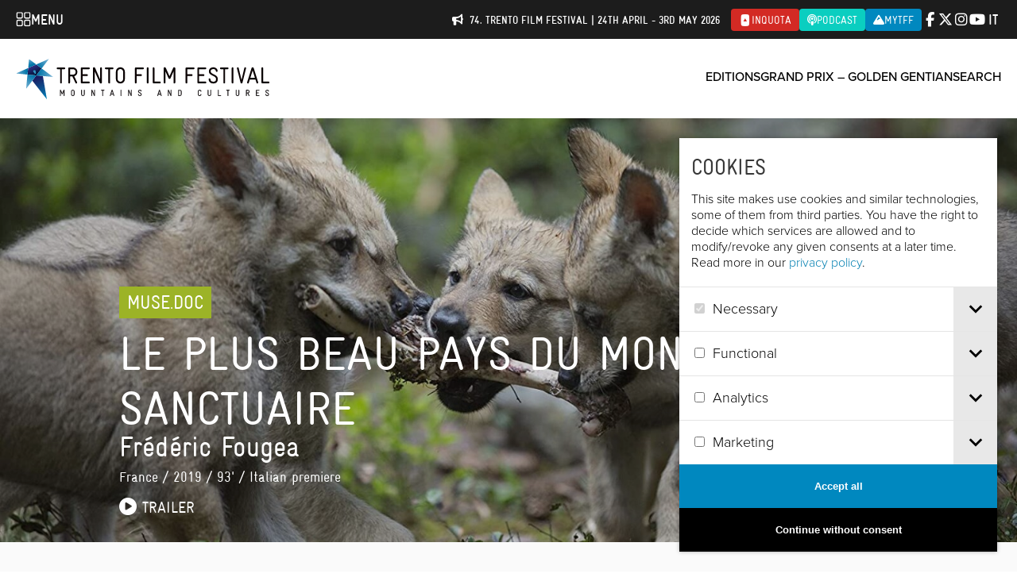

--- FILE ---
content_type: text/html; charset=UTF-8
request_url: https://trentofestival.it/en/archives/2020/le-plus-beau-pays-du-monde-le-sanctuaire/
body_size: 21919
content:
<!DOCTYPE html>
<html class="no-js" lang="en-US">
    <head>
        <title>Le Plus Beau Pays du Monde: Le Sanctuaire  |  Trento Film Festival</title>

        <meta charset="UTF-8" />
        <meta name="viewport" content="width=device-width, initial-scale=1.0, user-scalable=no, maximum-scale=1.0" />
        <meta name="apple-mobile-web-app-capable" content="yes" />
        <meta name="apple-mobile-web-app-status-bar-style" content="black" />
        <meta name="format-detection" content="telephone=no" />
        <meta name="apple-itunes-app" content="app-id=1214634258">

        <link rel="shortcut icon" href="https://trentofestival.it/wp-content/themes/trento-film-festival/favicon.ico" />
        <link rel="stylesheet" href="https://use.typekit.net/kyc8clm.css">

        <style type="text/css">
            @font-face {
  font-family: "GravurCondensedRegular";
  src: url('/wp-content/themes/trento-film-festival/fonts/Gravur-Condensed.eot');
  src: url('/wp-content/themes/trento-film-festival/fonts/Gravur-Condensed.eot?#iefix') format('embedded-opentype'), url('/wp-content/themes/trento-film-festival/fonts/Gravur-Condensed.woff') format('woff'), url('/wp-content/themes/trento-film-festival/fonts/Gravur-Condensed.ttf') format('truetype'), url('/wp-content/themes/trento-film-festival/fonts/Gravur-Condensed.svg') format('svg');
}

@font-face {
  font-family: "Gravur-CondensedBold";
  src: url('/wp-content/themes/trento-film-festival/fonts/Gravur-CondensedBold.eot');
  src: url('/wp-content/themes/trento-film-festival/fonts/Gravur-CondensedBold.eot?#iefix') format('embedded-opentype'), url('/wp-content/themes/trento-film-festival/fonts/Gravur-CondensedBold.woff') format('woff'), url('/wp-content/themes/trento-film-festival/fonts/Gravur-CondensedBold.ttf') format('truetype'), url('/wp-content/themes/trento-film-festival/fonts/Gravur-CondensedBold.svg') format('svg');
}
        </style>

        
        <meta name='robots' content='max-image-preview:large' />
<link rel="alternate" hreflang="en-us" href="https://trentofestival.it/en/archives/2020/le-plus-beau-pays-du-monde-le-sanctuaire/" />
<link rel="alternate" hreflang="it-it" href="https://trentofestival.it/archivio/2020/le-plus-beau-pays-du-monde-le-sanctuaire/" />
<link rel="alternate" hreflang="x-default" href="https://trentofestival.it/archivio/2020/le-plus-beau-pays-du-monde-le-sanctuaire/" />
<link rel="alternate" title="oEmbed (JSON)" type="application/json+oembed" href="https://trentofestival.it/en/wp-json/oembed/1.0/embed?url=https%3A%2F%2Ftrentofestival.it%2Fen%2Farchives%2F2020%2Fle-plus-beau-pays-du-monde-le-sanctuaire%2F" />
<link rel="alternate" title="oEmbed (XML)" type="text/xml+oembed" href="https://trentofestival.it/en/wp-json/oembed/1.0/embed?url=https%3A%2F%2Ftrentofestival.it%2Fen%2Farchives%2F2020%2Fle-plus-beau-pays-du-monde-le-sanctuaire%2F&#038;format=xml" />
<style id='wp-img-auto-sizes-contain-inline-css' type='text/css'>
img:is([sizes=auto i],[sizes^="auto," i]){contain-intrinsic-size:3000px 1500px}
/*# sourceURL=wp-img-auto-sizes-contain-inline-css */
</style>
<style id='wp-emoji-styles-inline-css' type='text/css'>

	img.wp-smiley, img.emoji {
		display: inline !important;
		border: none !important;
		box-shadow: none !important;
		height: 1em !important;
		width: 1em !important;
		margin: 0 0.07em !important;
		vertical-align: -0.1em !important;
		background: none !important;
		padding: 0 !important;
	}
/*# sourceURL=wp-emoji-styles-inline-css */
</style>
<link rel='stylesheet' id='wp-block-library-css' href='https://trentofestival.it/wp-includes/css/dist/block-library/style.min.css?ver=6.9' type='text/css' media='all' />
<style id='global-styles-inline-css' type='text/css'>
:root{--wp--preset--aspect-ratio--square: 1;--wp--preset--aspect-ratio--4-3: 4/3;--wp--preset--aspect-ratio--3-4: 3/4;--wp--preset--aspect-ratio--3-2: 3/2;--wp--preset--aspect-ratio--2-3: 2/3;--wp--preset--aspect-ratio--16-9: 16/9;--wp--preset--aspect-ratio--9-16: 9/16;--wp--preset--color--black: #000000;--wp--preset--color--cyan-bluish-gray: #abb8c3;--wp--preset--color--white: #ffffff;--wp--preset--color--pale-pink: #f78da7;--wp--preset--color--vivid-red: #cf2e2e;--wp--preset--color--luminous-vivid-orange: #ff6900;--wp--preset--color--luminous-vivid-amber: #fcb900;--wp--preset--color--light-green-cyan: #7bdcb5;--wp--preset--color--vivid-green-cyan: #00d084;--wp--preset--color--pale-cyan-blue: #8ed1fc;--wp--preset--color--vivid-cyan-blue: #0693e3;--wp--preset--color--vivid-purple: #9b51e0;--wp--preset--gradient--vivid-cyan-blue-to-vivid-purple: linear-gradient(135deg,rgb(6,147,227) 0%,rgb(155,81,224) 100%);--wp--preset--gradient--light-green-cyan-to-vivid-green-cyan: linear-gradient(135deg,rgb(122,220,180) 0%,rgb(0,208,130) 100%);--wp--preset--gradient--luminous-vivid-amber-to-luminous-vivid-orange: linear-gradient(135deg,rgb(252,185,0) 0%,rgb(255,105,0) 100%);--wp--preset--gradient--luminous-vivid-orange-to-vivid-red: linear-gradient(135deg,rgb(255,105,0) 0%,rgb(207,46,46) 100%);--wp--preset--gradient--very-light-gray-to-cyan-bluish-gray: linear-gradient(135deg,rgb(238,238,238) 0%,rgb(169,184,195) 100%);--wp--preset--gradient--cool-to-warm-spectrum: linear-gradient(135deg,rgb(74,234,220) 0%,rgb(151,120,209) 20%,rgb(207,42,186) 40%,rgb(238,44,130) 60%,rgb(251,105,98) 80%,rgb(254,248,76) 100%);--wp--preset--gradient--blush-light-purple: linear-gradient(135deg,rgb(255,206,236) 0%,rgb(152,150,240) 100%);--wp--preset--gradient--blush-bordeaux: linear-gradient(135deg,rgb(254,205,165) 0%,rgb(254,45,45) 50%,rgb(107,0,62) 100%);--wp--preset--gradient--luminous-dusk: linear-gradient(135deg,rgb(255,203,112) 0%,rgb(199,81,192) 50%,rgb(65,88,208) 100%);--wp--preset--gradient--pale-ocean: linear-gradient(135deg,rgb(255,245,203) 0%,rgb(182,227,212) 50%,rgb(51,167,181) 100%);--wp--preset--gradient--electric-grass: linear-gradient(135deg,rgb(202,248,128) 0%,rgb(113,206,126) 100%);--wp--preset--gradient--midnight: linear-gradient(135deg,rgb(2,3,129) 0%,rgb(40,116,252) 100%);--wp--preset--font-size--small: 13px;--wp--preset--font-size--medium: 20px;--wp--preset--font-size--large: 36px;--wp--preset--font-size--x-large: 42px;--wp--preset--spacing--20: 0.44rem;--wp--preset--spacing--30: 0.67rem;--wp--preset--spacing--40: 1rem;--wp--preset--spacing--50: 1.5rem;--wp--preset--spacing--60: 2.25rem;--wp--preset--spacing--70: 3.38rem;--wp--preset--spacing--80: 5.06rem;--wp--preset--shadow--natural: 6px 6px 9px rgba(0, 0, 0, 0.2);--wp--preset--shadow--deep: 12px 12px 50px rgba(0, 0, 0, 0.4);--wp--preset--shadow--sharp: 6px 6px 0px rgba(0, 0, 0, 0.2);--wp--preset--shadow--outlined: 6px 6px 0px -3px rgb(255, 255, 255), 6px 6px rgb(0, 0, 0);--wp--preset--shadow--crisp: 6px 6px 0px rgb(0, 0, 0);}:where(.is-layout-flex){gap: 0.5em;}:where(.is-layout-grid){gap: 0.5em;}body .is-layout-flex{display: flex;}.is-layout-flex{flex-wrap: wrap;align-items: center;}.is-layout-flex > :is(*, div){margin: 0;}body .is-layout-grid{display: grid;}.is-layout-grid > :is(*, div){margin: 0;}:where(.wp-block-columns.is-layout-flex){gap: 2em;}:where(.wp-block-columns.is-layout-grid){gap: 2em;}:where(.wp-block-post-template.is-layout-flex){gap: 1.25em;}:where(.wp-block-post-template.is-layout-grid){gap: 1.25em;}.has-black-color{color: var(--wp--preset--color--black) !important;}.has-cyan-bluish-gray-color{color: var(--wp--preset--color--cyan-bluish-gray) !important;}.has-white-color{color: var(--wp--preset--color--white) !important;}.has-pale-pink-color{color: var(--wp--preset--color--pale-pink) !important;}.has-vivid-red-color{color: var(--wp--preset--color--vivid-red) !important;}.has-luminous-vivid-orange-color{color: var(--wp--preset--color--luminous-vivid-orange) !important;}.has-luminous-vivid-amber-color{color: var(--wp--preset--color--luminous-vivid-amber) !important;}.has-light-green-cyan-color{color: var(--wp--preset--color--light-green-cyan) !important;}.has-vivid-green-cyan-color{color: var(--wp--preset--color--vivid-green-cyan) !important;}.has-pale-cyan-blue-color{color: var(--wp--preset--color--pale-cyan-blue) !important;}.has-vivid-cyan-blue-color{color: var(--wp--preset--color--vivid-cyan-blue) !important;}.has-vivid-purple-color{color: var(--wp--preset--color--vivid-purple) !important;}.has-black-background-color{background-color: var(--wp--preset--color--black) !important;}.has-cyan-bluish-gray-background-color{background-color: var(--wp--preset--color--cyan-bluish-gray) !important;}.has-white-background-color{background-color: var(--wp--preset--color--white) !important;}.has-pale-pink-background-color{background-color: var(--wp--preset--color--pale-pink) !important;}.has-vivid-red-background-color{background-color: var(--wp--preset--color--vivid-red) !important;}.has-luminous-vivid-orange-background-color{background-color: var(--wp--preset--color--luminous-vivid-orange) !important;}.has-luminous-vivid-amber-background-color{background-color: var(--wp--preset--color--luminous-vivid-amber) !important;}.has-light-green-cyan-background-color{background-color: var(--wp--preset--color--light-green-cyan) !important;}.has-vivid-green-cyan-background-color{background-color: var(--wp--preset--color--vivid-green-cyan) !important;}.has-pale-cyan-blue-background-color{background-color: var(--wp--preset--color--pale-cyan-blue) !important;}.has-vivid-cyan-blue-background-color{background-color: var(--wp--preset--color--vivid-cyan-blue) !important;}.has-vivid-purple-background-color{background-color: var(--wp--preset--color--vivid-purple) !important;}.has-black-border-color{border-color: var(--wp--preset--color--black) !important;}.has-cyan-bluish-gray-border-color{border-color: var(--wp--preset--color--cyan-bluish-gray) !important;}.has-white-border-color{border-color: var(--wp--preset--color--white) !important;}.has-pale-pink-border-color{border-color: var(--wp--preset--color--pale-pink) !important;}.has-vivid-red-border-color{border-color: var(--wp--preset--color--vivid-red) !important;}.has-luminous-vivid-orange-border-color{border-color: var(--wp--preset--color--luminous-vivid-orange) !important;}.has-luminous-vivid-amber-border-color{border-color: var(--wp--preset--color--luminous-vivid-amber) !important;}.has-light-green-cyan-border-color{border-color: var(--wp--preset--color--light-green-cyan) !important;}.has-vivid-green-cyan-border-color{border-color: var(--wp--preset--color--vivid-green-cyan) !important;}.has-pale-cyan-blue-border-color{border-color: var(--wp--preset--color--pale-cyan-blue) !important;}.has-vivid-cyan-blue-border-color{border-color: var(--wp--preset--color--vivid-cyan-blue) !important;}.has-vivid-purple-border-color{border-color: var(--wp--preset--color--vivid-purple) !important;}.has-vivid-cyan-blue-to-vivid-purple-gradient-background{background: var(--wp--preset--gradient--vivid-cyan-blue-to-vivid-purple) !important;}.has-light-green-cyan-to-vivid-green-cyan-gradient-background{background: var(--wp--preset--gradient--light-green-cyan-to-vivid-green-cyan) !important;}.has-luminous-vivid-amber-to-luminous-vivid-orange-gradient-background{background: var(--wp--preset--gradient--luminous-vivid-amber-to-luminous-vivid-orange) !important;}.has-luminous-vivid-orange-to-vivid-red-gradient-background{background: var(--wp--preset--gradient--luminous-vivid-orange-to-vivid-red) !important;}.has-very-light-gray-to-cyan-bluish-gray-gradient-background{background: var(--wp--preset--gradient--very-light-gray-to-cyan-bluish-gray) !important;}.has-cool-to-warm-spectrum-gradient-background{background: var(--wp--preset--gradient--cool-to-warm-spectrum) !important;}.has-blush-light-purple-gradient-background{background: var(--wp--preset--gradient--blush-light-purple) !important;}.has-blush-bordeaux-gradient-background{background: var(--wp--preset--gradient--blush-bordeaux) !important;}.has-luminous-dusk-gradient-background{background: var(--wp--preset--gradient--luminous-dusk) !important;}.has-pale-ocean-gradient-background{background: var(--wp--preset--gradient--pale-ocean) !important;}.has-electric-grass-gradient-background{background: var(--wp--preset--gradient--electric-grass) !important;}.has-midnight-gradient-background{background: var(--wp--preset--gradient--midnight) !important;}.has-small-font-size{font-size: var(--wp--preset--font-size--small) !important;}.has-medium-font-size{font-size: var(--wp--preset--font-size--medium) !important;}.has-large-font-size{font-size: var(--wp--preset--font-size--large) !important;}.has-x-large-font-size{font-size: var(--wp--preset--font-size--x-large) !important;}
/*# sourceURL=global-styles-inline-css */
</style>

<style id='classic-theme-styles-inline-css' type='text/css'>
/*! This file is auto-generated */
.wp-block-button__link{color:#fff;background-color:#32373c;border-radius:9999px;box-shadow:none;text-decoration:none;padding:calc(.667em + 2px) calc(1.333em + 2px);font-size:1.125em}.wp-block-file__button{background:#32373c;color:#fff;text-decoration:none}
/*# sourceURL=/wp-includes/css/classic-themes.min.css */
</style>
<link rel='stylesheet' id='dashicons-css' href='https://trentofestival.it/wp-includes/css/dashicons.min.css?ver=6.9' type='text/css' media='all' />
<link rel='stylesheet' id='everest-forms-general-css' href='https://trentofestival.it/wp-content/cache/autoptimize/css/autoptimize_single_986920045d94b09deee09044230c80a7.css?ver=3.4.2.1' type='text/css' media='all' />
<link rel='stylesheet' id='jquery-intl-tel-input-css' href='https://trentofestival.it/wp-content/cache/autoptimize/css/autoptimize_single_15c281faf98139312cc0725543edd2e7.css?ver=3.4.2.1' type='text/css' media='all' />
<link rel='stylesheet' id='font-awesome-css' href='https://trentofestival.it/../wp-content/themes/trento-film-festival/sass/vendor/fontawesome-free-6.5.1/css/all.css?ver=3eff9ac6-62c8-4883-99b0-908918a03681' type='text/css' media='all' />
<link rel='stylesheet' id='bxslider-css' href='https://trentofestival.it/../wp-content/themes/trento-film-festival/stylesheets/vendor/bxslider/jquery.bxslider.css?ver=3eff9ac6-62c8-4883-99b0-908918a03681' type='text/css' media='all' />
<link rel='stylesheet' id='magnific-popup-css' href='https://trentofestival.it/../wp-content/themes/trento-film-festival/stylesheets/vendor/magnific-popup/magnific-popup.css?ver=3eff9ac6-62c8-4883-99b0-908918a03681' type='text/css' media='all' />
<link rel='stylesheet' id='vex-css' href='https://trentofestival.it/../wp-content/themes/trento-film-festival/assets/vex/vex.css?ver=3eff9ac6-62c8-4883-99b0-908918a03681' type='text/css' media='all' />
<link rel='stylesheet' id='vex-theme-plain-css' href='https://trentofestival.it/../wp-content/themes/trento-film-festival/assets/vex/vex-theme-plain.css?ver=3eff9ac6-62c8-4883-99b0-908918a03681' type='text/css' media='all' />
<link rel='stylesheet' id='leaflet-css' href='https://trentofestival.it/../wp-content/themes/trento-film-festival/assets/leaflet/leaflet.css?ver=1.7.1' type='text/css' media='all' />
<link rel='stylesheet' id='mmenu-css' href='https://trentofestival.it/../wp-content/themes/trento-film-festival/assets/mmenu/mmenu.css?ver=3eff9ac6-62c8-4883-99b0-908918a03681' type='text/css' media='all' />
<link rel='stylesheet' id='tooltipster-css' href='https://trentofestival.it/../wp-content/themes/trento-film-festival/assets/tooltipster/css/tooltipster.bundle.min.css?ver=3eff9ac6-62c8-4883-99b0-908918a03681' type='text/css' media='all' />
<link rel='stylesheet' id='tooltipster-theme-css' href='https://trentofestival.it/../wp-content/themes/trento-film-festival/assets/tooltipster/css/plugins/tooltipster/sideTip/themes/tooltipster-sideTip-light.min.css?ver=3eff9ac6-62c8-4883-99b0-908918a03681' type='text/css' media='all' />
<link rel='stylesheet' id='green-audio-player-css' href='https://trentofestival.it/../wp-content/themes/trento-film-festival/assets/green-audio-player/green-audio-player.min.css?ver=3eff9ac6-62c8-4883-99b0-908918a03681' type='text/css' media='all' />
<link rel='stylesheet' id='tff-css' href='https://trentofestival.it/../wp-content/themes/trento-film-festival/stylesheets/screen.css?ver=3eff9ac6-62c8-4883-99b0-908918a03681' type='text/css' media='all' />
<link rel='stylesheet' id='flatpickr-css' href='https://trentofestival.it/wp-content/cache/autoptimize/css/autoptimize_single_a8413dc79af85625bc59ad32ef65a899.css?ver=3.4.2.1' type='text/css' media='all' />
<script type="text/javascript" src="https://trentofestival.it/wp-includes/js/jquery/jquery.min.js?ver=3.7.1" id="jquery-core-js"></script>
<script type="text/javascript" src="https://trentofestival.it/wp-includes/js/jquery/jquery-migrate.min.js?ver=3.4.1" id="jquery-migrate-js"></script>
<script type="text/javascript" src="https://trentofestival.it/../wp-content/themes/trento-film-festival/js/modernizr.custom.js?ver=6b83e666-61a4-4164-a8eb-e369f30dfcbb" id="modernizr-js"></script>
<script type="text/javascript" src="https://trentofestival.it/../wp-content/themes/trento-film-festival/assets/mmenu/mmenu.js?ver=6b83e666-61a4-4164-a8eb-e369f30dfcbb" id="mmenu-js"></script>
<script type="text/javascript" src="https://trentofestival.it/../wp-content/themes/trento-film-festival/assets/tooltipster/js/tooltipster.bundle.min.js?ver=6b83e666-61a4-4164-a8eb-e369f30dfcbb" id="tooltipster-js"></script>
<script type="text/javascript" src="https://trentofestival.it/../wp-content/themes/trento-film-festival/assets/green-audio-player/green-audio-player.min.js?ver=6b83e666-61a4-4164-a8eb-e369f30dfcbb" id="green-audio-player-js"></script>
<script type="text/javascript" src="https://trentofestival.it/../wp-content/themes/trento-film-festival/assets/base64.js?ver=6b83e666-61a4-4164-a8eb-e369f30dfcbb" id="base64-js"></script>
<script type="text/javascript" src="https://trentofestival.it/../wp-content/themes/trento-film-festival/assets/js.cookie.min.js?ver=6b83e666-61a4-4164-a8eb-e369f30dfcbb" id="cookies-js"></script>
<script type="text/javascript" src="https://trentofestival.it/../wp-content/themes/trento-film-festival/assets/jquery.blockUI.js?ver=6b83e666-61a4-4164-a8eb-e369f30dfcbb" id="blockui-js"></script>
<script type="text/javascript" src="https://trentofestival.it/../wp-content/themes/trento-film-festival/assets/cookie-consent-1.2.2/bundle.js?ver=6b83e666-61a4-4164-a8eb-e369f30dfcbb" id="cookie-consent-js"></script>
<link rel="https://api.w.org/" href="https://trentofestival.it/en/wp-json/" /><link rel="EditURI" type="application/rsd+xml" title="RSD" href="https://trentofestival.it/xmlrpc.php?rsd" />
<meta name="generator" content="WordPress 6.9" />
<meta name="generator" content="Everest Forms 3.4.2.1" />
<link rel="canonical" href="https://trentofestival.it/en/archives/2020/le-plus-beau-pays-du-monde-le-sanctuaire/" />
<link rel='shortlink' href='https://trentofestival.it/en/?p=53123' />
<meta name="generator" content="WPML ver:4.8.6 stt:1,27;" />

    <meta name="description" content="Frédéric Fougea / France / 2019 / 93&#039;"/>

    <meta property="og:site_name" content="Trento Film Festival"/>
    <meta property="og:type" content="article"/>
    <meta property="og:title" content="Le Plus Beau Pays du Monde: Le Sanctuaire | Trento Film Festival"/>
    <meta property="og:description" content="Frédéric Fougea / France / 2019 / 93&#039;"/>
    <meta property="og:url" content="https://trentofestival.it/en/archives/2020/le-plus-beau-pays-du-monde-le-sanctuaire/"/>
    <meta property="og:image" content="https://trentofestival.it/en/https://trentofestival.it/en/wp-content/uploads/2020/07/le-plus-beau-pays-du-monde-le-sanctuaire-11.jpg"/>
    <meta property="og:image:type" content="image/jpeg"/>
    <meta property="og:image:width" content="1200"/>
    <meta property="og:image:height" content="630"/>
    <meta property="og:locale" content="en_US"/>

    <!--[if lt IE 9]><script src="/wp-content/themes/trento-film-festival/assets/selectivizr/selectivizr-min.js"></script><![endif]-->

        <!-- <script data-ad-client="ca-pub-9654217011851461" async src="https://pagead2.googlesyndication.com/pagead/js/adsbygoogle.js"></script> -->
    </head>
    <body class="wp-singular tff_movie-template-default single single-tff_movie postid-53123 wp-theme-trento-film-festival language-en archive everest-forms-no-js">

        <div id="page">

            
            <div class="main_navigation">
                <div class="main_navigation__bar">
                    <a class="main_navigation__trigger" href="https://trentofestival.it/en/">
                        <svg width="19" height="19" viewBox="0 0 19 19" fill="none" xmlns="http://www.w3.org/2000/svg">
                            <g clip-path="url(#clip0_9_259)">
                                <path d="M6.71534 0.150002H2.58153C1.43379 0.150002 0.5 1.08379 0.5 2.23153V6.36535C0.5 7.51309 1.43379 8.44688 2.58153 8.44688H6.71534C7.86309 8.44688 8.79688 7.51309 8.79688 6.36535V2.23153C8.79688 1.08379 7.86309 0.150002 6.71534 0.150002ZM7.39062 6.36535C7.39062 6.73769 7.08768 7.04063 6.71534 7.04063H2.58153C2.20919 7.04063 1.90625 6.73769 1.90625 6.36535V2.23153C1.90625 1.85919 2.20919 1.55625 2.58153 1.55625H6.71534C7.08768 1.55625 7.39062 1.85919 7.39062 2.23153V6.36535Z" fill="white"/>
                                <path d="M16.3906 0.150002H12.3125C11.1494 0.150002 10.2031 1.09627 10.2031 2.25938V6.3375C10.2031 7.50061 11.1494 8.44688 12.3125 8.44688H16.3906C17.5537 8.44688 18.5 7.50061 18.5 6.3375V2.25938C18.5 1.09627 17.5537 0.150002 16.3906 0.150002ZM17.0938 6.3375C17.0938 6.7252 16.7783 7.04063 16.3906 7.04063H12.3125C11.9248 7.04063 11.6094 6.7252 11.6094 6.3375V2.25938C11.6094 1.87167 11.9248 1.55625 12.3125 1.55625H16.3906C16.7783 1.55625 17.0938 1.87167 17.0938 2.25938V6.3375Z" fill="white"/>
                                <path d="M6.71534 9.85313H2.58153C1.43379 9.85313 0.5 10.7869 0.5 11.9347V16.0685C0.5 17.2162 1.43379 18.15 2.58153 18.15H6.71534C7.86309 18.15 8.79688 17.2162 8.79688 16.0685V11.9347C8.79688 10.7869 7.86309 9.85313 6.71534 9.85313ZM7.39062 16.0685C7.39062 16.4408 7.08768 16.7438 6.71534 16.7438H2.58153C2.20919 16.7438 1.90625 16.4408 1.90625 16.0685V11.9347C1.90625 11.5623 2.20919 11.2594 2.58153 11.2594H6.71534C7.08768 11.2594 7.39062 11.5623 7.39062 11.9347V16.0685Z" fill="white"/>
                                <path d="M16.3906 9.85313H12.3125C11.1494 9.85313 10.2031 10.7994 10.2031 11.9625V16.0406C10.2031 17.2037 11.1494 18.15 12.3125 18.15H16.3906C17.5537 18.15 18.5 17.2037 18.5 16.0406V11.9625C18.5 10.7994 17.5537 9.85313 16.3906 9.85313ZM17.0938 16.0406C17.0938 16.4283 16.7783 16.7438 16.3906 16.7438H12.3125C11.9248 16.7438 11.6094 16.4283 11.6094 16.0406V11.9625C11.6094 11.5748 11.9248 11.2594 12.3125 11.2594H16.3906C16.7783 11.2594 17.0938 11.5748 17.0938 11.9625V16.0406Z" fill="white"/>
                            </g>
                            <defs>
                                <clipPath id="clip0_9_259">
                                    <rect width="18" height="18" fill="white" transform="translate(0.5 0.150002)"/>
                                </clipPath>
                            </defs>
                        </svg>
                        <span>Menu</span>
                    </a>

                    <span></span>

                    <div class="main_navigation__actions">
                        <div class="notice">
                            <i class="fa-solid fa-bullhorn"></i>
                            74. Trento Film Festival | 24th April - 3rd May 2026                        </div>

                        
                        <a class="inquota" href="https://www.inquota.tv/" target="_blank">
                            <i class="fab fa-youtube fa-rotate-270"></i><span>inQuota</span>
                        </a>

                        <a class="podcast" href="/podcast">
                            <i class="fa-solid fa-podcast"></i><span>Podcast</span>
                        </a>

                        <a class="mytff" href="https://trentofestival.it/mytff" title="MyTFF" target="_blank">
                            <i class="fas fa-mountain"></i><span>MyTFF</span>
                        </a>
                    </div>

                    <div class="main_navigation__social">
                        <a href="https://www.facebook.com/trentofestival" target="_blank" data-tracking-category="Header" data-tracking-action="Select" data-tracking-payload="Facebook"><i class="fa-brands fa-facebook-f"></i></a>
                        <a href="https://twitter.com/trentofestival" target="_blank" data-tracking-category="Header" data-tracking-action="Select" data-tracking-payload="Twitter"><i class="fa-brands fa-x-twitter"></i></a>
                        <a href="https://www.instagram.com/trentofilmfestival/" target="_blank" data-tracking-category="Header" data-tracking-action="Select" data-tracking-payload="Instagram"><i class="fa-brands fa-instagram"></i></a>
                        <a href="https://www.youtube.com/user/TrentoFilmFestival" target="_blank" data-tracking-category="Header" data-tracking-action="Select" data-tracking-payload="YouTube"><i class="fa-brands fa-youtube"></i></a>
                    </div>

                    <div class="main_navigation__languages">
                                                    <a href="https://trentofestival.it/archivio/2020/le-plus-beau-pays-du-monde-le-sanctuaire/">it</a>
                                            </div>
                </div>
                <div class="main_navigation__contents">
                                            <div class="main_navigation__boxes">
                                                            <div class="main_navigation__box next-edition">
                                    <div class="main_navigation__icon"></div>
                                    <div class="main_navigation__title">2026 Submissions</div>
                                    <div class="main_navigation__description">Submit your films for the 74th Trento Film Festival and your books for the 40th MontagnaLibri</div>
                                    <a href="https://trentofestival.it/en/2026-submissions/">
                                        <svg width="15" height="10" viewBox="0 0 15 10" fill="none" xmlns="http://www.w3.org/2000/svg">
                                            <path d="M14.1459 5.37891L10.6459 8.87891C10.3178 9.23438 9.74358 9.23438 9.41545 8.87891C9.05998 8.55078 9.05998 7.97656 9.41545 7.64844L11.4115 5.625H1.29436C0.80217 5.625 0.419357 5.24219 0.419357 4.75C0.419357 4.23047 0.80217 3.875 1.29436 3.875H11.4115L9.41545 1.87891C9.05998 1.55078 9.05998 0.976562 9.41545 0.648438C9.74358 0.292969 10.3178 0.292969 10.6459 0.648438L14.1459 4.14844C14.5014 4.47656 14.5014 5.05078 14.1459 5.37891Z" fill="white"/>
                                        </svg>
                                        2026 Submissions                                    </a>
                                </div>
                                                            <div class="main_navigation__box edition-2025">
                                    <div class="main_navigation__icon"></div>
                                    <div class="main_navigation__title">73. TRENTO FILM FESTIVAL</div>
                                    <div class="main_navigation__description">The programme of the 73. edition is online<br />
are now open</div>
                                    <a href="https://trentofestival.it/en/2025-edition/">
                                        <svg width="15" height="10" viewBox="0 0 15 10" fill="none" xmlns="http://www.w3.org/2000/svg">
                                            <path d="M14.1459 5.37891L10.6459 8.87891C10.3178 9.23438 9.74358 9.23438 9.41545 8.87891C9.05998 8.55078 9.05998 7.97656 9.41545 7.64844L11.4115 5.625H1.29436C0.80217 5.625 0.419357 5.24219 0.419357 4.75C0.419357 4.23047 0.80217 3.875 1.29436 3.875H11.4115L9.41545 1.87891C9.05998 1.55078 9.05998 0.976562 9.41545 0.648438C9.74358 0.292969 10.3178 0.292969 10.6459 0.648438L14.1459 4.14844C14.5014 4.47656 14.5014 5.05078 14.1459 5.37891Z" fill="white"/>
                                        </svg>
                                        Trento, 25 April - 4 May 2025                                    </a>
                                </div>
                                                            <div class="main_navigation__box montagnalibri">
                                    <div class="main_navigation__icon"></div>
                                    <div class="main_navigation__title">MontagnaLibri</div>
                                    <div class="main_navigation__description">International showcase for mountain publishing</div>
                                    <a href="https://trentofestival.it/en/montagnalibri/">
                                        <svg width="15" height="10" viewBox="0 0 15 10" fill="none" xmlns="http://www.w3.org/2000/svg">
                                            <path d="M14.1459 5.37891L10.6459 8.87891C10.3178 9.23438 9.74358 9.23438 9.41545 8.87891C9.05998 8.55078 9.05998 7.97656 9.41545 7.64844L11.4115 5.625H1.29436C0.80217 5.625 0.419357 5.24219 0.419357 4.75C0.419357 4.23047 0.80217 3.875 1.29436 3.875H11.4115L9.41545 1.87891C9.05998 1.55078 9.05998 0.976562 9.41545 0.648438C9.74358 0.292969 10.3178 0.292969 10.6459 0.648438L14.1459 4.14844C14.5014 4.47656 14.5014 5.05078 14.1459 5.37891Z" fill="white"/>
                                        </svg>
                                        MontagnaLibri                                    </a>
                                </div>
                                                            <div class="main_navigation__box family">
                                    <div class="main_navigation__icon"></div>
                                    <div class="main_navigation__title">T4Future</div>
                                    <div class="main_navigation__description">Section of Trento Film Festival dedicated to the younger generation</div>
                                    <a href="https://trentofestival.it/en/t4future/">
                                        <svg width="15" height="10" viewBox="0 0 15 10" fill="none" xmlns="http://www.w3.org/2000/svg">
                                            <path d="M14.1459 5.37891L10.6459 8.87891C10.3178 9.23438 9.74358 9.23438 9.41545 8.87891C9.05998 8.55078 9.05998 7.97656 9.41545 7.64844L11.4115 5.625H1.29436C0.80217 5.625 0.419357 5.24219 0.419357 4.75C0.419357 4.23047 0.80217 3.875 1.29436 3.875H11.4115L9.41545 1.87891C9.05998 1.55078 9.05998 0.976562 9.41545 0.648438C9.74358 0.292969 10.3178 0.292969 10.6459 0.648438L14.1459 4.14844C14.5014 4.47656 14.5014 5.05078 14.1459 5.37891Z" fill="white"/>
                                        </svg>
                                        T4Future                                    </a>
                                </div>
                                                            <div class="main_navigation__box tff365">
                                    <div class="main_navigation__icon"></div>
                                    <div class="main_navigation__title">TFF 365</div>
                                    <div class="main_navigation__description">Trento Film Festival distribution: all year round, all across Italy</div>
                                    <a href="https://trentofestival.it/en/tff-365/">
                                        <svg width="15" height="10" viewBox="0 0 15 10" fill="none" xmlns="http://www.w3.org/2000/svg">
                                            <path d="M14.1459 5.37891L10.6459 8.87891C10.3178 9.23438 9.74358 9.23438 9.41545 8.87891C9.05998 8.55078 9.05998 7.97656 9.41545 7.64844L11.4115 5.625H1.29436C0.80217 5.625 0.419357 5.24219 0.419357 4.75C0.419357 4.23047 0.80217 3.875 1.29436 3.875H11.4115L9.41545 1.87891C9.05998 1.55078 9.05998 0.976562 9.41545 0.648438C9.74358 0.292969 10.3178 0.292969 10.6459 0.648438L14.1459 4.14844C14.5014 4.47656 14.5014 5.05078 14.1459 5.37891Z" fill="white"/>
                                        </svg>
                                        TFF 365                                    </a>
                                </div>
                                                            <div class="main_navigation__box autumn">
                                    <div class="main_navigation__icon"></div>
                                    <div class="main_navigation__title">TFF Bolzano</div>
                                    <div class="main_navigation__description">Trento Film Festival edition in Bolzano</div>
                                    <a href="https://trentofestival.it/en/bolzano/events/">
                                        <svg width="15" height="10" viewBox="0 0 15 10" fill="none" xmlns="http://www.w3.org/2000/svg">
                                            <path d="M14.1459 5.37891L10.6459 8.87891C10.3178 9.23438 9.74358 9.23438 9.41545 8.87891C9.05998 8.55078 9.05998 7.97656 9.41545 7.64844L11.4115 5.625H1.29436C0.80217 5.625 0.419357 5.24219 0.419357 4.75C0.419357 4.23047 0.80217 3.875 1.29436 3.875H11.4115L9.41545 1.87891C9.05998 1.55078 9.05998 0.976562 9.41545 0.648438C9.74358 0.292969 10.3178 0.292969 10.6459 0.648438L14.1459 4.14844C14.5014 4.47656 14.5014 5.05078 14.1459 5.37891Z" fill="white"/>
                                        </svg>
                                        TFF Bolzano                                    </a>
                                </div>
                                                    </div>
                    
                                            <div class="main_navigation__links">
                                                            <a href="https://trentofestival.it/en/">Homepage</a>
                                                            <a href="https://trentofestival.it/en/archives/">Archive</a>
                                                            <a href="https://trentofestival.it/en/who-we-are-2/">About us</a>
                                                    </div>
                                    </div>
            </div>

            <header class="site">
                <div class="section_nav_wrapper">

                    <div class="logo-container">
                        <div class="logo">
                                                            <a href="https://trentofestival.it/en/archives/"></a>
                                                    </div>
                    </div>

                    <a class="show-side-nav" href="#side-nav">
                        <div class="fa fa-bars"></div>
                    </a>

                    <nav>
                                                                                                                <ul id="menu-archive" class="main-nav"><li id="menu-item-86291" class="menu-item menu-item-type-post_type menu-item-object-page menu-item-86291 menu-item-archives first-menu-item"><a href="https://trentofestival.it/en/archives/">Editions</a></li>
<li id="menu-item-36559" class="menu-item menu-item-type-post_type menu-item-object-page menu-item-36559 menu-item-grand-prix-golden-gentian "><a href="https://trentofestival.it/en/archives/grand-prix-golden-gentian/">Grand Prix &#8211; Golden Gentian</a></li>
<li id="menu-item-36560" class="menu-item menu-item-type-post_type menu-item-object-page menu-item-36560 menu-item-search last-menu-item"><a href="https://trentofestival.it/en/archives/search/">Search</a></li>
</ul>                                                    
                        <div id="back-top">
                            <a href="#top"><i class="fa fa-angle-up"></i></a>
                        </div>
                    </nav>

                </div>
            </header>

            <!-- Side Navigation -->
            
<div id="side-nav">
	<ul>
					<li class="Divider archive">Edizioni</li>

							<li class="menu-item menu-item-type-post_type menu-item-object-page menu-item-86291"><a href="https://trentofestival.it/en/archives/">Editions</a></li>
<li class="menu-item menu-item-type-post_type menu-item-object-page menu-item-36559"><a href="https://trentofestival.it/en/archives/grand-prix-golden-gentian/">Grand Prix &#8211; Golden Gentian</a></li>
<li class="menu-item menu-item-type-post_type menu-item-object-page menu-item-36560"><a href="https://trentofestival.it/en/archives/search/">Search</a></li>
					
		
		<li class="Divider">Navigation</li>

		<li class="module homepage ">
			<a href="/" title="Homepage">
				<div class="icon"></div>Homepage			</a>
		</li>

		            <li class="module next-edition ">
                <a href="https://trentofestival.it/en/2026-submissions/" title="2026 Submissions">
                    <div class="icon"></div>2026 Submissions                </a>
            </li>
    	            <li class="module edition-2025 ">
                <a href="https://trentofestival.it/en/2025-edition/" title="73. TRENTO FILM FESTIVAL">
                    <div class="icon"></div>73. TRENTO FILM FESTIVAL                </a>
            </li>
    	            <li class="module montagnalibri ">
                <a href="https://trentofestival.it/en/montagnalibri/" title="MontagnaLibri">
                    <div class="icon"></div>MontagnaLibri                </a>
            </li>
    	            <li class="module family ">
                <a href="https://trentofestival.it/en/t4future/" title="T4Future">
                    <div class="icon"></div>T4Future                </a>
            </li>
    	            <li class="module tff365 ">
                <a href="https://trentofestival.it/en/tff-365/" title="TFF 365">
                    <div class="icon"></div>TFF 365                </a>
            </li>
    	            <li class="module autumn ">
                <a href="https://trentofestival.it/en/bolzano/events/" title="TFF Bolzano">
                    <div class="icon"></div>TFF Bolzano                </a>
            </li>
    	            <li class="module archive active">
                <a href="https://trentofestival.it/en/archives/" title="Archive">
                    <div class="icon"></div>Archive                </a>
            </li>
    	            <li class="module festival ">
                <a href="https://trentofestival.it/en/who-we-are-2/" title="About us">
                    <div class="icon"></div>About us                </a>
            </li>
    	
		<li class="Divider">Link</li>

		<li class="inquota">
			<a href="https://www.inquota.tv/" target="_blank">
				<i class="fab fa-youtube fa-rotate-270"></i> <span class="nav-label">inQuota</span>
			</a>
		</li>

		<li class="link podcast">
			<a href="/podcast">
				<i class="fa-solid fa-podcast"></i> <span class="nav-label">Podcast</span>
			</a>
		</li>

		<li class="link mytff">
			<a href="https://trentofestival.it/mytff" title="MyTFF" target="_blank">
				<i class="fas fa-mountain"></i> <span class="nav-label">MyTFF</span>
			</a>
		</li>

					<li class="language">
				<a href="https://trentofestival.it/archivio/2020/le-plus-beau-pays-du-monde-le-sanctuaire/">
				<i class="fa-solid fa-comment"></i> <span class="lang lang-it"></span>Italiano				</a>
			</li>
		
		<li class="Divider">Social</li>

		<li class="social">
			<a href="https://www.facebook.com/trentofestival" target="_blank">
				<i class="fa-brands fa-facebook-f"></i>Facebook			</a>
		</li>

		<li class="social">
			<a href="https://twitter.com/trentofestival" target="_blank">
				<i class="fa-brands fa-x-twitter"></i>X - Twitter			</a>
		</li>

		<li class="social">
			<a href="https://www.instagram.com/trentofilmfestival/" target="_blank">
				<i class="fa-brands fa-instagram"></i>Instagram			</a>
		</li>

		<li class="social">
			<a href="https://www.youtube.com/user/TrentoFilmFestival" target="_blank">
				<i class="fa-brands fa-youtube"></i>YouTube			</a>
		</li>
	</ul>
</div>
            <!-- Wrapper -->
            <div class="wrapper">

<div class="full header-movie">
	<div class="mask"></div>
	<img src="https://trentofestival.it/wp-content/uploads/2020/07/le-plus-beau-pays-du-monde-le-sanctuaire-11-1600x667.jpg" alt="Le Plus Beau Pays du Monde: Le Sanctuaire" />
	
	<div class="elements-wrapper">
    <div class="grid">

                    <div class="movie-section">
                <a href="https://trentofestival.it/en/2025-edition/program/films/list/418/muse-doc/" class="section naturadoc" data-tracking-category="Movie" data-tracking-action="Select Section" data-tracking-payload="{&quot;movie&quot;:53123,&quot;section&quot;:418}">MUSE.DOC</a>
            </div>
        
        <div class="movie-title">
            Le Plus Beau Pays du Monde: Le Sanctuaire        </div>
                <div class="movie-directors">
            Frédéric Fougea        </div>

        
        <div class="movie-info" title="France / 2019 / 93&#039; / Documentary / Italian premiere">
            <span class="country">France</span> / 2019 / 93' / Italian premiere        </div>

                    <div class="button-wrapper">
                <a data-embed="//www.youtube.com/embed/GDYW31xHj6g?autoplay=1&controls=2&modestbranding=1&playsinline=1&showinfo=0&rel=0&theme=light&vq=hd720" href="http://www.youtube.com/watch?v=GDYW31xHj6g" class="video-embed" title="Le Plus Beau Pays du Monde: Le Sanctuaire" data-tracking-category="Movie" data-tracking-action="Play Trailer" data-tracking-payload="{&quot;movie&quot;:53123}">
                    <i class="fa-solid fa-circle-play play-button"></i>
                    Trailer                </a>
                <a data-embed="//www.youtube.com/embed/GDYW31xHj6g?autoplay=1&controls=2&modestbranding=1&playsinline=1&showinfo=0&rel=0&theme=light&vq=hd720" href="http://www.youtube.com/watch?v=GDYW31xHj6g" class="video-embed simple" title="Le Plus Beau Pays du Monde: Le Sanctuaire" data-tracking-category="Movie" data-tracking-action="Play Trailer" data-tracking-payload="{&quot;movie&quot;:53123}"></a>
            </div>
            </div>
</div></div>
<div id="content" class="grid">

	<div class="inner-content single">

		<div class="elements-wrapper">
    <div class="grid">

                    <div class="movie-section">
                <a href="https://trentofestival.it/en/2025-edition/program/films/list/418/muse-doc/" class="section naturadoc" data-tracking-category="Movie" data-tracking-action="Select Section" data-tracking-payload="{&quot;movie&quot;:53123,&quot;section&quot;:418}">MUSE.DOC</a>
            </div>
        
        <div class="movie-title">
            Le Plus Beau Pays du Monde: Le Sanctuaire        </div>
                <div class="movie-directors">
            Frédéric Fougea        </div>

        
        <div class="movie-info" title="France / 2019 / 93&#039; / Documentary / Italian premiere">
            <span class="country">France</span> / 2019 / 93' / Italian premiere        </div>

                    <div class="button-wrapper">
                <a data-embed="//www.youtube.com/embed/GDYW31xHj6g?autoplay=1&controls=2&modestbranding=1&playsinline=1&showinfo=0&rel=0&theme=light&vq=hd720" href="http://www.youtube.com/watch?v=GDYW31xHj6g" class="video-embed" title="Le Plus Beau Pays du Monde: Le Sanctuaire" data-tracking-category="Movie" data-tracking-action="Play Trailer" data-tracking-payload="{&quot;movie&quot;:53123}">
                    <i class="fa-solid fa-circle-play play-button"></i>
                    Trailer                </a>
                <a data-embed="//www.youtube.com/embed/GDYW31xHj6g?autoplay=1&controls=2&modestbranding=1&playsinline=1&showinfo=0&rel=0&theme=light&vq=hd720" href="http://www.youtube.com/watch?v=GDYW31xHj6g" class="video-embed simple" title="Le Plus Beau Pays du Monde: Le Sanctuaire" data-tracking-category="Movie" data-tracking-action="Play Trailer" data-tracking-payload="{&quot;movie&quot;:53123}"></a>
            </div>
            </div>
</div>
		<div class="plot">

	
	
			<div class="movie-side-content">
			
							<div class="movie-website actions">
					<a class="watch-online" href="https://www.boreales.com/copie-de-the-sanctuary" title="Visit the official site of Le Plus Beau Pays du Monde: Le Sanctuaire" target="_blank">
						Official website					</a>
				</div>
						
						
			
		</div>
	
	<p>The Alps: steep slopes, wind swept cutting edge rocks. An air desperately lacking of oxygen. How do living beings adapt to those extreme conditions? From the highest tops down to the deepest valleys, here are the surprising destinies of those animal species facing the violence of the mountain. An incredible and spectacular journey through the frozen heart of Europe to discover that it is not always the strongest who survives, but more often those who help each others.</p>

	
</div>
		<div class="lang-info">
			<p class="language">
												<strong>Language:</strong>
					French									</p>
		
			<p class="subtitles">
			<strong>Subtitles:</strong>
			Italian		</p>
	</div>

		
                    
        
		

		

		            <p class="title divider">Director</p>
        
    <div class="directors-wrapper">
                <div class="director">
            <div class="director-picture">
                                    <svg xmlns="http://www.w3.org/2000/svg" viewBox="0 0 340 340" width="100" height="100">
                        <path fill="#DDD" d="m169,.5a169,169 0 1,0 2,0zm0,86a76,76 0 1 1-2,0zM57,287q27-35 67-35h92q40,0 67,35a164,164 0 0,1-226,0"/>
                    </svg>
                            </div>
            <div class="director-info">
                <p class="info"><strong>Frédéric Fougea</strong></p>
                <p class="more-info">Fred Fougea is the showrunner, writer and director of numerous documentary films and series for TV and cinema. His films are recognizable for their particular style of storytelling, mixing documentary and drama techniques.</p>
            </div>
        </div>
            </div>

		

		    <p class="title divider">Gallery</p>
    <div class="contains-movie-gallery">
        <div class="movie-gallery contains-gallery">
                                            <div class="contains-picture">
                    <a class="picture" data-gall="movie-gallery" href="https://trentofestival.it/wp-content/uploads/2020/07/le-plus-beau-pays-du-monde-le-sanctuaire-11.jpg" title="Le Plus Beau Pays du Monde: Le Sanctuaire" data-tracking-category="Movie" data-tracking-action="Open Gallery" data-tracking-payload="{&quot;movie&quot;:53123}">
                        <img src="https://trentofestival.it/wp-content/uploads/2020/07/le-plus-beau-pays-du-monde-le-sanctuaire-11-500x360.jpg" title="Le Plus Beau Pays du Monde: Le Sanctuaire" alt="Le Plus Beau Pays du Monde: Le Sanctuaire" />
                    </a>
                </div>
                            <div class="contains-picture">
                    <a class="picture" data-gall="movie-gallery" href="https://trentofestival.it/wp-content/uploads/2020/07/le-plus-beau-pays-du-monde-le-sanctuaire-31.jpg" title="Le Plus Beau Pays du Monde: Le Sanctuaire" data-tracking-category="Movie" data-tracking-action="Open Gallery" data-tracking-payload="{&quot;movie&quot;:53123}">
                        <img src="https://trentofestival.it/wp-content/uploads/2020/07/le-plus-beau-pays-du-monde-le-sanctuaire-31-500x360.jpg" title="Le Plus Beau Pays du Monde: Le Sanctuaire" alt="Le Plus Beau Pays du Monde: Le Sanctuaire" />
                    </a>
                </div>
                            <div class="contains-picture">
                    <a class="picture" data-gall="movie-gallery" href="https://trentofestival.it/wp-content/uploads/2020/07/le-plus-beau-pays-du-monde-le-sanctuaire-21-1800x1199.jpg" title="Le Plus Beau Pays du Monde: Le Sanctuaire" data-tracking-category="Movie" data-tracking-action="Open Gallery" data-tracking-payload="{&quot;movie&quot;:53123}">
                        <img src="https://trentofestival.it/wp-content/uploads/2020/07/le-plus-beau-pays-du-monde-le-sanctuaire-21-500x360.jpg" title="Le Plus Beau Pays du Monde: Le Sanctuaire" alt="Le Plus Beau Pays du Monde: Le Sanctuaire" />
                    </a>
                </div>
                    </div>
        </div>

		    <div class="movie-map">
        <p class="title divider">Trento Film Map</p>
        <div class="map"
            data-latitude="45.8417812"
            data-longitude="6.7810409"
            data-icon="https://trentofestival.it/wp-content/themes/trento-film-festival/assets/pins/naturadoc.png"
            data-zoom="6"
            data-tracking-category="Festival/Movies/Map"></div>
    </div>

		
	</div>

</div>

			<div id="footer">
			    
				<div class="footer-content">	
					<div class="logo-archive"></div>
					
					<p class="address">
    Via S.Croce, 67 | 38122 Trento - Italy<br />
    Tel. <a href="tel:+390461986120">+39 0461 986120</a> |  Email <a href="mailto:info@trentofestival.it">info@trentofestival.it</a> |  PEC <a href="mailto:trentofilmfestival@pec.it">trentofilmfestival@pec.it</a>
    <span class="piva">PI e CF 00387380223 | <a href="https://trentofestival.it/en/privacy-notice/">Privacy & Cookies</a></span>
</p>				</div>

				<div class="artica">
    <a href="https://artica.studio" target="_blank" data-tracking-category="Footer" data-tracking-action="Select" data-tracking-payload="Artica">
        <span class="made">MADE BY</span>
        <div class="artica-logo"></div>
        <span class="website">ARTICA</span>
    </a>
</div>
			</div>
		</div>

		    <script type="text/plain" data-cookie="analytics" async src="https://www.googletagmanager.com/gtag/js?id=G-QKV2XEFJYY"></script>
    <script type="text/plain" data-cookie="analytics">
        window.dataLayer = window.dataLayer || [];
        function gtag(){dataLayer.push(arguments);}
        gtag('js', new Date());
        gtag('config', 'G-QKV2XEFJYY', { anonymize_ip: true });
    </script>
		
		<script type="speculationrules">
{"prefetch":[{"source":"document","where":{"and":[{"href_matches":"/en/*"},{"not":{"href_matches":["/wp-*.php","/wp-admin/*","/wp-content/uploads/*","/wp-content/*","/wp-content/plugins/*","/wp-content/themes/trento-film-festival/*","/en/*\\?(.+)"]}},{"not":{"selector_matches":"a[rel~=\"nofollow\"]"}},{"not":{"selector_matches":".no-prefetch, .no-prefetch a"}}]},"eagerness":"conservative"}]}
</script>
	<script type="text/javascript">
		var c = document.body.className;
		c = c.replace( /everest-forms-no-js/, 'everest-forms-js' );
		document.body.className = c;
	</script>
	<script type="text/javascript" src="https://trentofestival.it/wp-includes/js/jquery/ui/core.min.js?ver=1.13.3" id="jquery-ui-core-js"></script>
<script type="text/javascript" src="https://trentofestival.it/wp-includes/js/jquery/ui/mouse.min.js?ver=1.13.3" id="jquery-ui-mouse-js"></script>
<script type="text/javascript" src="https://trentofestival.it/wp-includes/js/jquery/ui/sortable.min.js?ver=1.13.3" id="jquery-ui-sortable-js"></script>
<script type="text/javascript" src="https://trentofestival.it/wp-content/themes/trento-film-festival/modules/tff-forms/assets/jquery.tmpl.js?ver=6b83e666-61a4-4164-a8eb-e369f30dfcbb" id="jquery-tmpl-js"></script>
<script type="text/javascript" src="https://trentofestival.it/wp-includes/js/jquery/ui/datepicker.min.js?ver=1.13.3" id="jquery-ui-datepicker-js"></script>
<script type="text/javascript" id="jquery-ui-datepicker-js-after">
/* <![CDATA[ */
jQuery(function(jQuery){jQuery.datepicker.setDefaults({"closeText":"Close","currentText":"Today","monthNames":["January","February","March","April","May","June","July","August","September","October","November","December"],"monthNamesShort":["Jan","Feb","Mar","Apr","May","Jun","Jul","Aug","Sep","Oct","Nov","Dec"],"nextText":"Next","prevText":"Previous","dayNames":["Sunday","Monday","Tuesday","Wednesday","Thursday","Friday","Saturday"],"dayNamesShort":["Sun","Mon","Tue","Wed","Thu","Fri","Sat"],"dayNamesMin":["S","M","T","W","T","F","S"],"dateFormat":"dd/mm/yy","firstDay":1,"isRTL":false});});
//# sourceURL=jquery-ui-datepicker-js-after
/* ]]> */
</script>
<script type="text/javascript" src="https://trentofestival.it/wp-content/themes/trento-film-festival/modules/tff-forms/assets/alpaca.js?ver=6b83e666-61a4-4164-a8eb-e369f30dfcbb" id="alpaca-js"></script>
<script type="text/javascript" src="https://trentofestival.it/wp-content/themes/trento-film-festival/modules/tff-forms/assets/alpaca.preview.js?ver=6b83e666-61a4-4164-a8eb-e369f30dfcbb" id="alpaca-preview-js"></script>
<script type="text/javascript" src="https://trentofestival.it/wp-content/themes/trento-film-festival/modules/tff-forms/assets/jquery.cookie.js?ver=6b83e666-61a4-4164-a8eb-e369f30dfcbb" id="jquery-cookie-js"></script>
<script type="text/javascript" src="https://trentofestival.it/wp-content/themes/trento-film-festival/modules/tff-forms/assets/jquery.total-storage.min.js?ver=6b83e666-61a4-4164-a8eb-e369f30dfcbb" id="jquery-totalstorage-js"></script>
<script type="text/javascript" src="https://trentofestival.it/wp-content/themes/trento-film-festival/modules/tff-forms/assets/jquery.fullscreen-0.4.2.min.js?ver=6b83e666-61a4-4164-a8eb-e369f30dfcbb" id="jquery-fullscreen-js"></script>
<script type="text/javascript" src="https://trentofestival.it/../wp-content/themes/trento-film-festival/scripts/base.js?ver=6b83e666-61a4-4164-a8eb-e369f30dfcbb" id="base-js"></script>
<script type="text/javascript" src="https://trentofestival.it/../wp-content/themes/trento-film-festival/assets/vex/vex.combined.min.js?ver=6b83e666-61a4-4164-a8eb-e369f30dfcbb" id="vex-js"></script>
<script type="text/javascript" id="submission-js-extra">
/* <![CDATA[ */
var tff_submission = {"countries":{"AF":"Afghanistan","AL":"Albania","DZ":"Algeria","AS":"American Samoa","AD":"Andorra","AO":"Angola","AI":"Anguilla","AQ":"Antarctica","AG":"Antigua and Barbuda","AR":"Argentina","AM":"Armenia","AW":"Aruba","AU":"Australia","AT":"Austria","AZ":"Azerbaijan","BS":"Bahamas","BH":"Bahrain","BD":"Bangladesh","BB":"Barbados","BY":"Belarus","BE":"Belgium","BZ":"Belize","BJ":"Benin","BM":"Bermuda","BT":"Bhutan","BO":"Bolivia","BA":"Bosnia and Herzegovina","BW":"Botswana","BV":"Bouvet Island","BR":"Brazil","IO":"British Indian Ocean Territory","VG":"British Virgin Islands","BN":"Brunei","BG":"Bulgaria","BF":"Burkina Faso","BI":"Burundi","KH":"Cambodia","CM":"Cameroon","CA":"Canada","CV":"Cape Verde","KY":"Cayman Islands","CF":"Central African Republic","TD":"Chad","CL":"Chile","CN":"China","CX":"Christmas Island","CC":"Cocos [Keeling] Islands","CO":"Colombia","KM":"Comoros","CG":"Congo - Brazzaville","CD":"Congo - Kinshasa","CK":"Cook Islands","CR":"Costa Rica","HR":"Croatia","CU":"Cuba","CY":"Cyprus","CZ":"Czech Republic","CI":"C\u00f4te d\u2019Ivoire","DK":"Denmark","DJ":"Djibouti","DM":"Dominica","DO":"Dominican Republic","EC":"Ecuador","EG":"Egypt","SV":"El Salvador","GQ":"Equatorial Guinea","ER":"Eritrea","EE":"Estonia","ET":"Ethiopia","FK":"Falkland Islands","FO":"Faroe Islands","FJ":"Fiji","FI":"Finland","FR":"France","GF":"French Guiana","PF":"French Polynesia","TF":"French Southern Territories","GA":"Gabon","GM":"Gambia","GE":"Georgia","DE":"Germany","GH":"Ghana","GI":"Gibraltar","GR":"Greece","GL":"Greenland","GD":"Grenada","GP":"Guadeloupe","GU":"Guam","GT":"Guatemala","GG":"Guernsey","GN":"Guinea","GW":"Guinea-Bissau","GY":"Guyana","HT":"Haiti","HM":"Heard Island and McDonald Islands","HN":"Honduras","HK":"Hong Kong","HU":"Hungary","IS":"Iceland","IN":"India","ID":"Indonesia","IR":"Iran","IQ":"Iraq","IE":"Ireland","IM":"Isle of Man","IL":"Israel","IT":"Italy","JM":"Jamaica","JP":"Japan","JE":"Jersey","JO":"Jordan","KZ":"Kazakhstan","KE":"Kenya","KI":"Kiribati","KW":"Kuwait","KG":"Kyrgyzstan","LA":"Laos","LV":"Latvia","LB":"Lebanon","LS":"Lesotho","LR":"Liberia","LY":"Libya","LI":"Liechtenstein","LT":"Lithuania","LU":"Luxembourg","MO":"Macau SAR China","MK":"Macedonia","MG":"Madagascar","MW":"Malawi","MY":"Malaysia","MV":"Maldives","ML":"Mali","MT":"Malta","MH":"Marshall Islands","MQ":"Martinique","MR":"Mauritania","MU":"Mauritius","YT":"Mayotte","MX":"Mexico","FM":"Micronesia","MD":"Moldova","MC":"Monaco","MN":"Mongolia","ME":"Montenegro","MS":"Montserrat","MA":"Morocco","MZ":"Mozambique","MM":"Myanmar [Burma]","NA":"Namibia","NR":"Nauru","NP":"Nepal","NL":"Netherlands","AN":"Netherlands Antilles","NC":"New Caledonia","NZ":"New Zealand","NI":"Nicaragua","NE":"Niger","NG":"Nigeria","NU":"Niue","NF":"Norfolk Island","KP":"North Korea","MP":"Northern Mariana Islands","NO":"Norway","OM":"Oman","PK":"Pakistan","PW":"Palau","PS":"Palestinian Territories","PA":"Panama","PG":"Papua New Guinea","PY":"Paraguay","PE":"Peru","PH":"Philippines","PN":"Pitcairn Islands","PL":"Poland","PT":"Portugal","PR":"Puerto Rico","QA":"Qatar","RO":"Romania","RU":"Russia","RW":"Rwanda","RE":"R\u00e9union","BL":"Saint Barth\u00e9lemy","SH":"Saint Helena","KN":"Saint Kitts and Nevis","LC":"Saint Lucia","MF":"Saint Martin","PM":"Saint Pierre and Miquelon","VC":"Saint Vincent and the Grenadines","WS":"Samoa","SM":"San Marino","SA":"Saudi Arabia","SN":"Senegal","RS":"Serbia","SC":"Seychelles","SL":"Sierra Leone","SG":"Singapore","SK":"Slovakia","SI":"Slovenia","SB":"Solomon Islands","SO":"Somalia","ZA":"South Africa","GS":"South Georgia and the South Sandwich Islands","KR":"South Korea","ES":"Spain","LK":"Sri Lanka","SD":"Sudan","SR":"Suriname","SJ":"Svalbard and Jan Mayen","SZ":"Swaziland","SE":"Sweden","CH":"Switzerland","SY":"Syria","ST":"S\u00e3o Tom\u00e9 and Pr\u00edncipe","TW":"Taiwan","TJ":"Tajikistan","TZ":"Tanzania","TH":"Thailand","TL":"Timor-Leste","TG":"Togo","TK":"Tokelau","TO":"Tonga","TT":"Trinidad and Tobago","TN":"Tunisia","TR":"Turkey","TM":"Turkmenistan","TC":"Turks and Caicos Islands","TV":"Tuvalu","UM":"U.S. Minor Outlying Islands","VI":"U.S. Virgin Islands","UG":"Uganda","UA":"Ukraine","AE":"United Arab Emirates","GB":"United Kingdom","US":"United States","UY":"Uruguay","UZ":"Uzbekistan","VU":"Vanuatu","VA":"Vatican City","VE":"Venezuela","VN":"Vietnam","WF":"Wallis and Futuna","EH":"Western Sahara","YE":"Yemen","ZM":"Zambia","ZW":"Zimbabwe","AX":"\u00c5land Islands"},"i18n":{"validation_notOptional":"This field is required.","validation_invalidPattern":"This field should contain a valid number.","validation_stringTooLong":"This field should contain at most {0} characters.","validation_notAnInteger":"This field should contain a valid number.","validation_notANumber":"This field should contain a valid number.","validation_integerBelowBound":"This field should be greater or equal than {0}.","validation_invalidEmail":"The provided email is invalid.","validation_atLeastSelections":"This field should have at least {0} selections","validation_atMostSelections":"This field should have at most {0} selections","validation_betweenSelections":"This field should have at least {0} and at most {1} selections","validation_invalidURL":"The provided URL is not valid.","validation_invalidFields":"The following fields are invalid and must be corrected in order to continue with the submission: {0}","yes":"Yes","no":"No","ok":"Ok","previous":"Previous","next":"Next","done":"Submit"}};
//# sourceURL=submission-js-extra
/* ]]> */
</script>
<script type="text/javascript" src="https://trentofestival.it/wp-content/themes/trento-film-festival/modules/tff-forms/forms/submission.js?ver=6b83e666-61a4-4164-a8eb-e369f30dfcbb" id="submission-js"></script>
<script type="text/javascript" id="book-submission-js-extra">
/* <![CDATA[ */
var ml_book_submission = {"language":"en","endpoint":"https://trentofestival.it/wp-admin/admin-ajax.php","nonce":"5c39f9cdfb","safeguard":"WyJmOTYzZTg0YTgxNmYyYWMxNmM2MjQ4YzM0M2VlOGI3OSIsIjMwNjY4NjcxYmUwMmZiMGE0ZmEzZGMwZTdiNTQzYTA0Y2Y2YTMwZTciXQ==","bootstrap":{},"i18n":{"leaving_page":"You are about to leave the submission form page. All the entered data will be saved (until you clear the browser cache) in case you want to continue working on it.","restore_message":"Your browser has stored a partially version of this form filled out in a previous session. Do you want to restore the saved data? Otherwise you'll start from a pristine version of the form.","start_from_scratch":"Start from scratch","restore_data":"Restore","last_name":"Last name","first_name":"First name","company":"Company name","street":"Street","postal_code":"Postal Code","city":"City","state":"State","country":"Country","phone":"Phone","email":"E-mail","website":"Website","books_header":"BOOKS","book_header":"BOOK","book_title":"Title","book_subtitle":"Subtitle","book_isbn":"ISBN","book_publication_year":"Year of publication","book_price":"Price","book_synopsis":"Synopsis","book_synopsis_hint":"Please note, that the text will be revised and adapted before being published on the website.","book_category":"Category","book_pages":"Pages","book_has_coeditor":"Has Co-Editor","book_coeditor":"Co-Editor","add_book":"Add book","remove_book":"REMOVE BOOK","book_category_sports":"SPORTS AND OUTDOOR ACTIVITIES","book_category_studies":"STUDIES AND DOCUMENTATION","book_category_photography":"PHOTOGRAPH BOOKS","book_category_alpinism":"ALPINE HISTORY","book_category_adventure":"ADVENTURE","book_category_literature":"NARRATIVE LITERATURE","book_category_catalogues":"CATALOGUES","book_category_multimedia":"MULTIMEDIA","authors_header":"AUTHORS","author_add_label":"Add author","author_remove_label":"Remove author","editor_header":"EDITOR","editor_company":"Company","editor_responsible":"Responsible","legal_header":"PRIVACY","legal_name":"Full Name","legal_email":"E-mail","legal_email_hint":"Indicate the email address which will receive the confirmation email with the document that needs to be printed, signed and sent to Trento Film Festival/MontagnaLibri together with the necessary material.","legal_privacy":"Privacy","legal_privacy_agree":"I, the undersigned, declare I have read the privacy policy and consent to the processing of personal data.","legal_privacy_hint":"Please refer to the \u003Ca href=\"https://trentofestival.it/en/privacy-notice/\" target=\"_blank\"\u003Eprivacy policy\u003C/a\u003E for more details.","legal_regulation":"Regulation","legal_regulation_agree":"I, the undersigned, declare I have read the regulation and agree to the conditions therein.","legal_regulation_hint":"Please refer to the \u003Ca href=\"https://trentofestival.it/en/2026-submissions/regulations-montagnalibri/\" target=\"_blank\"\u003Eregulation\u003C/a\u003E for more details.","legal_newsletter":"Newsletter","legal_newsletter_agree_to_common":"I consent to receive general updates about news and events","legal_newsletter_agree_to_work":"I consent to receive invites of future submissions and/or other related opportunities","legal_newsletter_hint":"We encourage you to consent to all types of newsletter so that you never miss important news! At any time you can choose to withdraw your consent about the newsletter as described in the \u003Ca href=\"https://trentofestival.it/en/privacy-notice/\" target=\"_blank\"\u003Eprivacy policy\u003C/a\u003E.","preview_header":"SUBMISSION","submit_message":"You are one step away from sending and completing the book submission.","cancel_submit":"Not yet","really_submit":"Submit now","preview_howto":"Check all the information you provided in a single glance before submitting your book.","previewable_tooltip":"Select this item to go directly to the field in the form."}};
//# sourceURL=book-submission-js-extra
/* ]]> */
</script>
<script type="text/javascript" src="https://trentofestival.it/wp-content/themes/trento-film-festival/modules/tff-forms/forms/book-submission.js?ver=6b83e666-61a4-4164-a8eb-e369f30dfcbb" id="book-submission-js"></script>
<script type="text/javascript" id="movie-submission-js-extra">
/* <![CDATA[ */
var tff_movie_submission = {"language":"en","endpoint":"https://trentofestival.it/wp-admin/admin-ajax.php","nonce":"71cfb2e4a5","safeguard":"WyI1MzEzYmI0NzU4YTQ5N2RhZTE4NjVmZDgyMDA3MzZmOSIsImNkMzAzNmE1YjAzOWI2ZTBlMzNiY2ZkYzA3MzlkYzEyMjUyNjI1YmQiXQ==","data":{"production_years":["2026"]},"bootstrap":{"movie":{}},"i18n":{"leaving_page":"You are about to leave the submission form page. All the entered data will be saved (until you clear the browser cache) in case you want to continue working on it.","restore_message":"Your browser has stored a partially version of this form filled out in a previous session. Do you want to restore the saved data? Otherwise you'll start from a pristine version of the form.","start_from_scratch":"Start from scratch","restore_data":"Restore","previous":"Previous","next":"Next","last_name":"Last name","first_name":"First name","company":"Company name","birthdate":"Date of Birth","street":"Street","postal_code":"Postal Code","city":"City","state":"State","country":"Country","nationality":"Nationality","phone":"Phone","mobile":"Mobile","website":"Website","email":"E-mail","biography":"Biography","biography_hint":"Use at maximum 500 characters.","filmography":"Filmography","filmography_hint":"Use at maximum 500 characters.","movie_header":"FILM","movie_original_title":"Original title","movie_production_year":"Year of production","movie_international_title":"International title","movie_plot":"Synopsis","movie_plot_hint":"Use at maximum 1000 characters.","movie_duration":"Duration in minutes","movie_countries":"Countries of origin","movie_add_country_label":"Add country","movie_remove_country_label":"Remove country","movie_cast":"Cast","movie_spoken_languages":"Spoken languages","movie_projected_at_other_festivals":"Has the movie been programmed at other festivals?","movie_projected_at_festivals":"Other festivals","movie_projected_at_festivals_hint":"List main festivals the movie has been programmed at.","movie_projected_at_festivals_name":"Name/Year","movie_projected_at_festivals_country":"Country","movie_awarded_prizes":"Awarded prizes","movie_add_prize_label":"Add prize","movie_remove_prize_label":"Remove prize","movie_add_festival_label":"Add festival","movie_remove_festival_label":"Remove festival","movie_url":"Preview Link/URL","movie_url_hint":"Specify a valid URL that allows us to watch/download the preview of the movie.","movie_credentials":"Preview Password","movie_credentials_hint":"If the provided URL requires a password, please type it in here.","directors_header":"DIRECTORS","directors_add_label":"Add director","directors_remove_label":"Remove sirector","producers_header":"PRODUCTION / RIGHTS","producers_add_label":"Add producer","producers_remove_label":"Remove producer","production_company":"Production company","producer_last_name":"Producer surname","producer_first_name":"Producer name","distribution_header":"DISTRIBUTION","is_distribution_present":"Has the movie a distributor?","has_distribution":"Yes","does_not_have_distribution":"No distribution","distribution_company":"Distribution","distribution_responsible_last_name":"Responsible surname","distribution_responsible_first_name":"Responsible name","legal_name":"Full Name","legal_email":"E-mail","legal_email_hint":"Indicate the email address which will receive the confirmation email. Depending on the selected preview format, you'll also receive a document that needs to be printed, signed and sent to Trento Film Festival together with the necessary material.","legal_header":"REGULATIONS / PRIVACY","legal_privacy":"Privacy","legal_privacy_agree":"I, the undersigned, declare I have read the privacy policy and consent to the processing of personal data.","legal_privacy_hint":"Please refer to the \u003Ca href=\"https://trentofestival.it/en/privacy-notice/\" target=\"_blank\"\u003Eprivacy policy\u003C/a\u003E for more details.","legal_regulation":"Regulation","legal_regulation_agree":"I, the undersigned, declare I have read the regulation and agree to the conditions therein.","legal_regulation_hint":"Please refer to the \u003Ca href=\"https://trentofestival.it/en/2026-submissions/regulations-trentofilmfestival/\" target=\"_blank\"\u003Eregulation\u003C/a\u003E for more details.","legal_newsletter":"Newsletter","legal_newsletter_agree_to_common":"I consent to receive general updates about news and events","legal_newsletter_agree_to_work":"I consent to receive invites of future submissions and/or other related opportunities","legal_newsletter_hint":"We encourage you to consent to all types of newsletter so that you never miss important news! At any time you can choose to withdraw your consent about the newsletter as described in the \u003Ca href=\"https://trentofestival.it/en/privacy-notice/\" target=\"_blank\"\u003Eprivacy policy\u003C/a\u003E.","preview_header":"SUBMISSION","submit_message":"You are one step away from sending and completing the movie submission.","cancel_submit":"Not yet","really_submit":"Submit now","preview_howto":"Check all the information you provided in a single glance before submitting your movie.","previewable_tooltip":"Select this item to go directly to the field in the form."}};
//# sourceURL=movie-submission-js-extra
/* ]]> */
</script>
<script type="text/javascript" src="https://trentofestival.it/wp-content/themes/trento-film-festival/modules/tff-forms/forms/movie-submission.js?ver=6b83e666-61a4-4164-a8eb-e369f30dfcbb" id="movie-submission-js"></script>
<script type="text/javascript" src="https://trentofestival.it/../wp-content/themes/trento-film-festival/assets/jquery.inview.min.js?ver=6b83e666-61a4-4164-a8eb-e369f30dfcbb" id="inview-js"></script>
<script type="text/javascript" src="https://trentofestival.it/../wp-content/themes/trento-film-festival/js/breakpoints.js?ver=6b83e666-61a4-4164-a8eb-e369f30dfcbb" id="breakpoints-js"></script>
<script type="text/javascript" src="https://trentofestival.it/../wp-content/themes/trento-film-festival/assets/bxslider/jquery.bxslider.min.js?ver=6b83e666-61a4-4164-a8eb-e369f30dfcbb" id="bxslider-js"></script>
<script type="text/javascript" src="https://trentofestival.it/../wp-content/themes/trento-film-festival/js/jquery.hoverdir.js?ver=6b83e666-61a4-4164-a8eb-e369f30dfcbb" id="hoverdir-js"></script>
<script type="text/javascript" src="https://trentofestival.it/../wp-content/themes/trento-film-festival/assets/iframeResizer.min.js?ver=6b83e666-61a4-4164-a8eb-e369f30dfcbb" id="iframe-resizer-js"></script>
<script type="text/javascript" src="https://trentofestival.it/../wp-content/themes/trento-film-festival/js/index.js?ver=6b83e666-61a4-4164-a8eb-e369f30dfcbb" id="tff-index-js"></script>
<script type="text/javascript" src="https://trentofestival.it/../wp-content/themes/trento-film-festival/scripts/tracking.js?ver=6b83e666-61a4-4164-a8eb-e369f30dfcbb" id="tff-tracking-js"></script>
<script type="text/javascript" src="https://trentofestival.it/../wp-content/themes/trento-film-festival/assets/leaflet/leaflet.js?ver=1.7.1" id="leaflet-js"></script>
<script type="text/javascript" src="https://trentofestival.it/../wp-content/themes/trento-film-festival/scripts/map.js?ver=6b83e666-61a4-4164-a8eb-e369f30dfcbb" id="tff-maps-js"></script>
<script type="text/javascript" src="https://trentofestival.it/../wp-content/themes/trento-film-festival/js/calendar.js?ver=6b83e666-61a4-4164-a8eb-e369f30dfcbb" id="tff-calendar-js"></script>
<script type="text/javascript" src="https://trentofestival.it/../wp-content/themes/trento-film-festival/assets/tabulous/tabulous.js?ver=6b83e666-61a4-4164-a8eb-e369f30dfcbb" id="tabulous-js"></script>
<script type="text/javascript" src="https://trentofestival.it/../wp-content/themes/trento-film-festival/assets/jquery.history.js?ver=6b83e666-61a4-4164-a8eb-e369f30dfcbb" id="history-js"></script>
<script type="text/javascript" id="tff-movies-js-extra">
/* <![CDATA[ */
var tff_movies_environment = {"endpoint":"https://trentofestival.it/wp-admin/admin-ajax.php","nonce":"b7885bbee1"};
//# sourceURL=tff-movies-js-extra
/* ]]> */
</script>
<script type="text/javascript" src="https://trentofestival.it/../wp-content/themes/trento-film-festival/scripts/movies.js?ver=6b83e666-61a4-4164-a8eb-e369f30dfcbb" id="tff-movies-js"></script>
<script type="text/javascript" src="https://trentofestival.it/../wp-content/themes/trento-film-festival/assets/jquery-datepicker/datepicker-it.js?ver=6b83e666-61a4-4164-a8eb-e369f30dfcbb" id="jquery-ui-datepicker-i18n-it-js"></script>
<script type="text/javascript" id="tff-events-js-extra">
/* <![CDATA[ */
var tff_events_environment = {"endpoint":"https://trentofestival.it/wp-admin/admin-ajax.php","nonce":"210833360b","locale":"en"};
//# sourceURL=tff-events-js-extra
/* ]]> */
</script>
<script type="text/javascript" src="https://trentofestival.it/../wp-content/themes/trento-film-festival/scripts/events.js?ver=6b83e666-61a4-4164-a8eb-e369f30dfcbb" id="tff-events-js"></script>
<script type="text/javascript" id="tff-live-js-extra">
/* <![CDATA[ */
var tff_live = {"endpoint":"https://trentofestival.it/wp-admin/admin-ajax.php","nonce":"565afb33c2"};
//# sourceURL=tff-live-js-extra
/* ]]> */
</script>
<script type="text/javascript" src="https://trentofestival.it/../wp-content/themes/trento-film-festival/scripts/live.js?ver=6b83e666-61a4-4164-a8eb-e369f30dfcbb" id="tff-live-js"></script>
<script type="text/javascript" src="https://trentofestival.it/../wp-content/themes/trento-film-festival/assets/jquery.magnific-popup.js?ver=6b83e666-61a4-4164-a8eb-e369f30dfcbb" id="magnific-popup-js"></script>
<script type="text/javascript" id="tff-videos-js-extra">
/* <![CDATA[ */
var tff_videos = {"missingConsent":{"message":"Based on your cookie consents, we cannot load and show the video directly. You can either update your cookie preferences to allow the \"functional\" cookies or open the video on the third-party provider's website in a separate tab/window.","updateConsent":"Modify cookies consent","closeLabel":"Close","openLabel":"Open video"}};
//# sourceURL=tff-videos-js-extra
/* ]]> */
</script>
<script type="text/javascript" src="https://trentofestival.it/../wp-content/themes/trento-film-festival/scripts/videos.js?ver=6b83e666-61a4-4164-a8eb-e369f30dfcbb" id="tff-videos-js"></script>
<script type="text/javascript" src="https://trentofestival.it/../wp-content/themes/trento-film-festival/scripts/galleries.js?ver=6b83e666-61a4-4164-a8eb-e369f30dfcbb" id="tff-galleries-js"></script>
<script type="text/javascript" src="https://trentofestival.it/../wp-content/themes/trento-film-festival/scripts/guests.js?ver=6b83e666-61a4-4164-a8eb-e369f30dfcbb" id="tff-edition-guests-js"></script>
<script type="text/javascript" id="tff-montagnalibri-js-extra">
/* <![CDATA[ */
var tff_montagnalibri_environment = {"endpoint":"https://trentofestival.it/wp-admin/admin-ajax.php","nonce":"591f41d4a7"};
//# sourceURL=tff-montagnalibri-js-extra
/* ]]> */
</script>
<script type="text/javascript" src="https://trentofestival.it/../wp-content/themes/trento-film-festival/scripts/montagnalibri.js?ver=6b83e666-61a4-4164-a8eb-e369f30dfcbb" id="tff-montagnalibri-js"></script>
<script type="text/javascript" id="mytff-js-extra">
/* <![CDATA[ */
var mytff_environment = {"baseUrl":"https://trentofestival.it/mytff"};
//# sourceURL=mytff-js-extra
/* ]]> */
</script>
<script type="text/javascript" src="https://trentofestival.it/../wp-content/themes/trento-film-festival/js/mytff.js?ver=6b83e666-61a4-4164-a8eb-e369f30dfcbb" id="mytff-js"></script>
<script type="text/javascript" id="tff-landing-partner-js-extra">
/* <![CDATA[ */
var landing_partner = {"ok":"We have sent you an email with some instructions for receiving the discount code, please check your inbox!","invalidMembershipCode":"The membership code you have entered seems not to be valid or has been already used, please check and try again.","exhaustedAvailability":"Currently no discount codes are available and out of stock, please try again shortly.","unknownError":"An unknown error has occurred, please try again."};
//# sourceURL=tff-landing-partner-js-extra
/* ]]> */
</script>
<script type="text/javascript" src="https://trentofestival.it/../wp-content/themes/trento-film-festival/scripts/landing-partner.js?ver=6b83e666-61a4-4164-a8eb-e369f30dfcbb" id="tff-landing-partner-js"></script>
<script type="text/javascript" src="https://trentofestival.it/../wp-content/themes/trento-film-festival/scripts/montagnagusto.js?ver=6b83e666-61a4-4164-a8eb-e369f30dfcbb" id="tff-montagnagusto-js"></script>
<script type="text/javascript" src="https://trentofestival.it/../wp-content/themes/trento-film-festival/scripts/banners.js?ver=6b83e666-61a4-4164-a8eb-e369f30dfcbb" id="banners-js"></script>
<script type="text/javascript" src="https://trentofestival.it/../wp-content/themes/trento-film-festival/scripts/eggs.js?ver=6b83e666-61a4-4164-a8eb-e369f30dfcbb" id="eggs-js"></script>
<script type="text/javascript" id="tff-cookies-consent-js-extra">
/* <![CDATA[ */
var tff_cookies_consent = {"title":"Cookies","text":"This site makes use cookies and similar technologies, some of them from third parties. You have the right to decide which services are allowed and to modify/revoke any given consents at a later time. Read more in our \u003Ca href=\"/go/en/privacy/\" target=\"_blank\"\u003Eprivacy policy\u003C/a\u003E.","necessary":{"title":"Necessary","text":"This type of cookies are necessary in order for the website to work correctly."},"functional":{"title":"Functional","text":"Some features or some third-party services (e.g. embedded videos) require cookies to work correctly."},"analytics":{"title":"Analytics","text":"In order to measure the usage and interaction of users with the website, we use third-party services that require the use of cookies."},"marketing":{"title":"Marketing","text":"Some services for collecting user subscriptions or promoting our activities may require the use of cookies."},"buttons":{"acceptAll":"Accept all","saveSelection":"Save preferences","rejectAll":"Continue without consent"}};
//# sourceURL=tff-cookies-consent-js-extra
/* ]]> */
</script>
<script type="text/javascript" src="https://trentofestival.it/../wp-content/themes/trento-film-festival/scripts/cookies.js?ver=6b83e666-61a4-4164-a8eb-e369f30dfcbb" id="tff-cookies-consent-js"></script>
<script id="wp-emoji-settings" type="application/json">
{"baseUrl":"https://s.w.org/images/core/emoji/17.0.2/72x72/","ext":".png","svgUrl":"https://s.w.org/images/core/emoji/17.0.2/svg/","svgExt":".svg","source":{"concatemoji":"https://trentofestival.it/wp-includes/js/wp-emoji-release.min.js?ver=6.9"}}
</script>
<script type="module">
/* <![CDATA[ */
/*! This file is auto-generated */
const a=JSON.parse(document.getElementById("wp-emoji-settings").textContent),o=(window._wpemojiSettings=a,"wpEmojiSettingsSupports"),s=["flag","emoji"];function i(e){try{var t={supportTests:e,timestamp:(new Date).valueOf()};sessionStorage.setItem(o,JSON.stringify(t))}catch(e){}}function c(e,t,n){e.clearRect(0,0,e.canvas.width,e.canvas.height),e.fillText(t,0,0);t=new Uint32Array(e.getImageData(0,0,e.canvas.width,e.canvas.height).data);e.clearRect(0,0,e.canvas.width,e.canvas.height),e.fillText(n,0,0);const a=new Uint32Array(e.getImageData(0,0,e.canvas.width,e.canvas.height).data);return t.every((e,t)=>e===a[t])}function p(e,t){e.clearRect(0,0,e.canvas.width,e.canvas.height),e.fillText(t,0,0);var n=e.getImageData(16,16,1,1);for(let e=0;e<n.data.length;e++)if(0!==n.data[e])return!1;return!0}function u(e,t,n,a){switch(t){case"flag":return n(e,"\ud83c\udff3\ufe0f\u200d\u26a7\ufe0f","\ud83c\udff3\ufe0f\u200b\u26a7\ufe0f")?!1:!n(e,"\ud83c\udde8\ud83c\uddf6","\ud83c\udde8\u200b\ud83c\uddf6")&&!n(e,"\ud83c\udff4\udb40\udc67\udb40\udc62\udb40\udc65\udb40\udc6e\udb40\udc67\udb40\udc7f","\ud83c\udff4\u200b\udb40\udc67\u200b\udb40\udc62\u200b\udb40\udc65\u200b\udb40\udc6e\u200b\udb40\udc67\u200b\udb40\udc7f");case"emoji":return!a(e,"\ud83e\u1fac8")}return!1}function f(e,t,n,a){let r;const o=(r="undefined"!=typeof WorkerGlobalScope&&self instanceof WorkerGlobalScope?new OffscreenCanvas(300,150):document.createElement("canvas")).getContext("2d",{willReadFrequently:!0}),s=(o.textBaseline="top",o.font="600 32px Arial",{});return e.forEach(e=>{s[e]=t(o,e,n,a)}),s}function r(e){var t=document.createElement("script");t.src=e,t.defer=!0,document.head.appendChild(t)}a.supports={everything:!0,everythingExceptFlag:!0},new Promise(t=>{let n=function(){try{var e=JSON.parse(sessionStorage.getItem(o));if("object"==typeof e&&"number"==typeof e.timestamp&&(new Date).valueOf()<e.timestamp+604800&&"object"==typeof e.supportTests)return e.supportTests}catch(e){}return null}();if(!n){if("undefined"!=typeof Worker&&"undefined"!=typeof OffscreenCanvas&&"undefined"!=typeof URL&&URL.createObjectURL&&"undefined"!=typeof Blob)try{var e="postMessage("+f.toString()+"("+[JSON.stringify(s),u.toString(),c.toString(),p.toString()].join(",")+"));",a=new Blob([e],{type:"text/javascript"});const r=new Worker(URL.createObjectURL(a),{name:"wpTestEmojiSupports"});return void(r.onmessage=e=>{i(n=e.data),r.terminate(),t(n)})}catch(e){}i(n=f(s,u,c,p))}t(n)}).then(e=>{for(const n in e)a.supports[n]=e[n],a.supports.everything=a.supports.everything&&a.supports[n],"flag"!==n&&(a.supports.everythingExceptFlag=a.supports.everythingExceptFlag&&a.supports[n]);var t;a.supports.everythingExceptFlag=a.supports.everythingExceptFlag&&!a.supports.flag,a.supports.everything||((t=a.source||{}).concatemoji?r(t.concatemoji):t.wpemoji&&t.twemoji&&(r(t.twemoji),r(t.wpemoji)))});
//# sourceURL=https://trentofestival.it/wp-includes/js/wp-emoji-loader.min.js
/* ]]> */
</script>
	</body>
</html>

--- FILE ---
content_type: application/x-javascript
request_url: https://trentofestival.it/wp-content/themes/trento-film-festival/scripts/banners.js?ver=6b83e666-61a4-4164-a8eb-e369f30dfcbb
body_size: -200
content:
(function($) {
    function update() {
        $('.html5-banner[data-width][data-height]').each(function() {
            var w = parseInt($(this).data('width')), scale = ($(this).width() / w);

            $(this).find('iframe').css('transform', 'scale(' + scale + ')');
            $(this).find('iframe').css('-webkit-transform', 'scale(' + scale + ')');
        });
    }

    $(function() {
        $('.html5-banner[data-width][data-height]').each(function() {
            var w = parseInt($(this).data('width')),
                h = parseInt($(this).data('height'));
            
            $(this).css('padding-bottom', ((h / w) * 100) + '%');
            $(this).find('iframe').width(w);
            $(this).find('iframe').height(h);
        });

        update();
        
        $(window).on('resize', update);
    });
})(jQuery);

--- FILE ---
content_type: image/svg+xml
request_url: https://trentofestival.it/wp-content/themes/trento-film-festival/images/section-autumn-iconNav.svg?1768402654
body_size: 281
content:
<?xml version="1.0" encoding="utf-8"?>
<!-- Generator: Adobe Illustrator 24.3.0, SVG Export Plug-In . SVG Version: 6.00 Build 0)  -->
<svg version="1.1" id="Capa_1" xmlns="http://www.w3.org/2000/svg" xmlns:xlink="http://www.w3.org/1999/xlink" x="0px" y="0px"
	 viewBox="0 0 40.9 40.9" style="enable-background:new 0 0 40.9 40.9;" xml:space="preserve">
<path d="M38.6,13.2c1.2-6.5,1.3-11.6,1.3-11.8c0-0.3-0.1-0.6-0.3-0.8S39,0.3,38.7,0.3c-0.2,0-5.3,0-11.8,1.3c-2.2,0.4-4.5,1-6.5,1.7
	l0,0c-1.3,0.4-2.6,0.9-3.8,1.5c-1.5,0.7-2.8,1.3-4,2c0,0-0.1,0-0.1,0.1c-2,1.2-3.8,2.6-5.3,4c-2.9,2.9-4.6,6.8-4.6,11.1
	c0,3.8,1.3,7.4,3.8,10.2l-6.6,6.6c-0.4,0.4-0.4,1.2,0,1.7c0.2,0.2,0.6,0.3,0.8,0.3s0.6-0.1,0.8-0.3L8,34c2.8,2.5,6.4,3.8,10.2,3.8
	c4.2,0,8.1-1.7,11.1-4.6c1.5-1.5,2.8-3.3,4-5.3c0,0,0-0.1,0.1-0.1c0.8-1.2,1.5-2.6,2-4c0.6-1.2,1-2.5,1.5-3.8l0,0
	C37.6,17.7,38.1,15.5,38.6,13.2z M27.4,3.9c4.4-0.9,8.2-1.1,10.1-1.2c-0.1,1.9-0.3,5.7-1.2,10.1c-0.3,1.7-0.8,3.5-1.3,5.4H23.7
	l6.8-6.8c0.4-0.4,0.4-1.2,0-1.7c-0.4-0.4-1.2-0.4-1.7,0L22,16.5V5.3C23.9,4.7,25.7,4.3,27.4,3.9z M31.7,25.8H16l5.3-5.3h12.8
	C33.4,22.3,32.6,24.1,31.7,25.8z M19.6,6v12.8l-5.3,5.3V8.4C16,7.5,17.8,6.7,19.6,6z M4.9,21.9c0-3.6,1.3-6.8,3.9-9.4
	c0.9-0.9,2-1.8,3.1-2.6v16.6l-3.9,3.9C6.1,28,4.9,25.1,4.9,21.9z M27.6,31.3c-2.5,2.5-5.8,3.9-9.4,3.9c-3.1,0-6.2-1.1-8.5-3.1
	l3.9-3.9h16.6C29.4,29.3,28.6,30.4,27.6,31.3z"/>
</svg>


--- FILE ---
content_type: application/x-javascript
request_url: https://trentofestival.it/wp-content/themes/trento-film-festival/js/index.js?ver=6b83e666-61a4-4164-a8eb-e369f30dfcbb
body_size: 2170
content:
(function($) {
    function getVisibleHeight() {
        if (typeof(window.innerHeight) == 'number') {
            return window.innerHeight;
        } else if (document.documentElement && document.documentElement.clientHeight) {
            return document.documentElement.clientHeight;
        } else if (document.body && document.body.clientHeight) {
            return document.body.clientHeight;
        }

        return $(window).height();
    }

    var mmenu;

    $(document).on('click', '.main_navigation__trigger', function(e) {
        if (e.preventDefault) {
            e.preventDefault();
        }

        $('.main_navigation').toggleClass('main_navigation--expanded');

        return false;
    });

    $(document).on('ready', function() {
        if (Modernizr.fullscreen) {
            $('html').addClass('supports-fullscreen-api');
        }

        // var active = $('#side-nav ul.main li.current-menu-item, #side-nav ul.main li.current-menu-ancestor, #side-nav ul.main li.current-page-ancestor');
        // if (active.length == 0) {
        //     active = $('#side-nav ul.main li:first-child');
        // }

        // active.addClass('original-current-menu-item');

        if ($("#side-nav").length === 1) {
            mmenu = new Mmenu("#side-nav", {
                // "theme": "light",
                "offCanvas": {
                    "position": "right"
                },
            });
        }

        var header = $('header.site');

        var bostik = header
            .clone()
            .insertAfter(header)
            .addClass('bostik')
            .addClass('ignored');

        $(window).bind('scroll', function() {
            var fold = (getVisibleHeight() / 3.00);

            if ($(this).scrollTop() > fold) {
                header.addClass('far-from-home');
                bostik.removeClass('ignored');
            }

            if ($(this).scrollTop() < fold) {
                header.removeClass('far-from-home');
                bostik.addClass('ignored');
            }
        });

        // Call Bx Slider Function
        $('ul#sections-slideshow').each(function() {
            $(this).data('bxslider', $(this).bxSlider({
                auto: false,
                pager: false,
                mode: 'fade',
                controls: false,
                useCSS: true,
                touchEnabled: false,
                startSlide: parseInt($(this).data('start'))
            }));
        });

        $(document).on('click', '.tff-sections-wrapper ul li .tff-section-item', function(e) {
            if (!!e.preventDefault) e.preventDefault();

            var item = $(this).closest('li');

            $('ul#sections-slideshow').data('bxslider').goToSlide(item.index());
            $(this).closest('ul').find('li').removeClass('active');
            item.addClass('active');

            return false;
        });

        $('ul#slideshow').bxSlider({
            pause: 10000,
            auto: ($('ul#slideshow li').length > 1),
            pager: ($('ul#slideshow li').length > 1),
            buildPager: function(index) {
                var slide = $('ul#slideshow li:nth-child(' + (index + 1) + ')');
                return slide.attr('title');
            },
            mode: 'fade',
            controls: false,
            infiniteLoop: true,
            useCSS: false,
            touchEnabled: false
        });

        $('ul#trailer').bxSlider({
            auto: false,
            controls: false,
            pager: false,
            captions: true,
            useCSS: false,
            touchEnabled: false
        });

        $('div.news-wrapper').bxSlider({
            controls: true,
            pager: false,
            mode: 'fade',
            auto: false,
            useCSS: false,
            adaptiveHeight: false,
            touchEnabled: false
        });

        $('div.news-wrapper.home').bxSlider({
            controls: true,
            pager: false,
            mode: 'fade',
            auto: true,
            pause: 6000,
            useCSS: false,
            adaptiveHeight: false,
            touchEnabled: false
        });

        $('div.winners-wrapper').bxSlider({
            controls: true,
            pause: 8000,
            mode: 'fade',
            auto: ($('div.winners-wrapper .winner-info').length > 1),
            pager: ($('div.winners-wrapper .winner-info').length > 1),
            useCSS: false,
            adaptiveHeight: false,
            touchEnabled: false
        });

        $('div.sponsor-banner-carousel').bxSlider({
            controls: false,
            pager: ($('div.sponsor-banner-carousel div.sponsor-slide').length > 1),
            mode: 'fade',
            auto: true,
            touchEnabled: false,
            adaptiveHeight: true,
            pause: 6000,
            speed: 1200
        });

        function adjustCarousels() {
            if ($(window).width() < 640) {
                $('.movie-gallery').each(function () {
                    $(this).closest('.contains-movie-gallery').addClass('has-carousel');

                    let instance = $(this).bxSlider({
                        controls: true,
                        pause: 8000,
                        mode: 'fade',
                        auto: false,
                        pager: ($('.movie-gallery .contains-picture').length > 1),
                        useCSS: false,
                        adaptiveHeight: false,
                        touchEnabled: false
                    });

                    $(this).data("bxslider", instance);
                });
            } else {
                $('.movie-gallery').each(function () {
                    if ($(this).data("bxslider")) {
                        $(this).data("bxslider").destroySlider();
                        $(this).data("bxslider", null);

                        $(this).closest('.contains-movie-gallery').removeClass('has-carousel');
                    }
                });
            }
        }

        $('.tooltip').tooltipster({
            theme: 'tooltipster-light'
        });

        // Sections Direction-Aware Hover Effect
        $(function() {
            $('.has-captions > li').each(function() {
                $(this).hoverdir();
            });
        });

        if ($('html.flexbox').length == 0) {
            $('.contains-flexbox-ordered-items').each(function() {
                var parent = $(this);
                $(this).find('*[data-fallback-group]').each(function() {
                    var index = $(this).attr('data-fallback-group');
                    if (index == 0) {
                        parent.prepend($(this));
                    } else {
                        parent.find('*:nth-child(' + index + ')').prepend($(this));
                    }
                });
            });
        }

        $('.contains-consent').each(function() {
            var errorMessage = $(this).find('.error-message');
            var confirmationMessage = $(this).find('.confirmation-message');
            var form = $(this).find('form');

            errorMessage.hide();
            confirmationMessage.hide();

            form.on('submit', function() {
                errorMessage.hide();
                confirmationMessage.hide();

                $.post(form.attr('action'), {
                    action: form.find('input[name="action"]').val(),
                    _wpnonce: form.find('input[name="nonce"]').val(),
                    email: form.find('input[name="email"]').val(),
                    consents: {
                        festival: form.find('input[name="consent_festival"]').is(':checked') ? 'consent' : '',
                        montagnalibri: form.find('input[name="consent_montagnalibri"]').is(':checked') ? 'consent' : '',
                        tff365: form.find('input[name="consent_tff365"]').is(':checked') ? 'consent' : '',
                        schools: form.find('input[name="consent_schools"]').is(':checked') ? 'consent' : '',
                        newsletter: form.find('input[name="consent_newsletter"]').is(':checked') ? 'consent' : ''
                    }
                }).done(function() {
                    confirmationMessage.show();
                    form.hide();
                }).fail(function() {
                    errorMessage.show();
                });

                return false;
            });
        });

        $('iframe.resizable').each(function() {
            $(this).iFrameResize({
                checkOrigin: false
            });
        });

        $(window).setBreakpoints({
            distinct: true,
            breakpoints: [640, 1120]
        });

        $(window).bind('enterBreakpoint640', function() {
            adjustCarousels();
        });
        
        $(window).bind('exitBreakpoint640', function() {
            adjustCarousels();
        });

        adjustCarousels();
    
        $(window).bind('enterBreakpoint1120', function() {
            if (mmenu) {
                mmenu.close();
            }
        });
    });

    $(document).on('click', '#back-top a', function(e) {
        e.preventDefault();

        var height = $('body').height();
        var scrollTop = $('html, body').scrollTop();

        $('html, body').animate({
            scrollTop: 0
        }, Math.min(400, ((height - scrollTop) / height) * 1500));

        return false;
    });

    $(document).on('inview', 'img.is-husk', function() {
        $(this).removeClass('is-husk');

        if (!$(this).attr('data-src')) {
            $(this).addClass('is-loaded');
        } else {
            $(this).load(function() {
                $(this).addClass('is-loaded');
            });

            $(this).attr('src', $(this).attr('data-src'));
        }
    });

     $(document).on('click', '.expanding-grid li > a', function(e) {
         e.preventDefault();

         var li = $(this).closest('li');
         var collapse = li.hasClass('expanded');

         $(this).closest('.expanding-grid').find('li.expanded')
             .removeClass('expanded')
             .css('padding-bottom', '0');

         if (!collapse) {
             li.toggleClass('expanded');
             li.css('padding-bottom', $(this).closest('li').find('.expander').outerHeight(true));

             if (li.hasClass('expanded')) {
                 $('html, body').animate({ scrollTop: li.find('.item-info').offset().top - 120 }, 750);
             }

             $(document).trigger('trackevent', {
                 category: 'Events/Grid',
                 action: 'Preview',
                 label: li.attr('data-tracking-payload')
             });
         }

         return false;
     });

     $(document).on('click', '.expanding-grid .expanded-close', function(e) {
         e.preventDefault();

         $(this).closest('li')
             .toggleClass('expanded')
             .css('padding-bottom', '0');

         return false;
     });

    $(document).on('click', '.tff365-catalogue .tff365-catalogue-label', function(e) {
        $(this).closest('.tff365-catalogue').toggleClass('is-expanded');
    });

     $(window).on('resize', function() {
         $('.expanding-grid li.expanded').each(function() {
             $(this).css('padding-bottom', $(this).find('.expander').outerHeight(true));
         });
     });

    $(document).ajaxComplete(function() {
        $('.tooltip').tooltipster({
            theme: 'tooltipster-light'
        });
    });

    $(document).ready(function() {
        $('.gallery-list li').magnificPopup({
            delegate: 'a', // child items selector, by clicking on it popup will open
            type: 'image',
            gallery: {
                enabled: true
            },
        });
    });

    $(document).ready(function() {
        $('.movie-poster').magnificPopup({
            delegate: 'a', // child items selector, by clicking on it popup will open
            type: 'image',
            gallery: {
                enabled: true
            },
        });
    });

    function setupAudioPlayers() {
        GreenAudioPlayer.init({
            selector: ".contains-audio:not(.green-audio-player)",
            stopOthersOnPlay: true,
            showTooltips: true,
            showDownloadButton: false,
            enableKeystrokes: true,
        });
    }

    $(function() {
        setupAudioPlayers();
    });

    $(document).ajaxComplete(function() {
        setupAudioPlayers();
    });
})(jQuery);

--- FILE ---
content_type: image/svg+xml
request_url: https://trentofestival.it/wp-content/themes/trento-film-festival/images/section-next-edition-iconNav.svg?1768402654
body_size: 643
content:
<?xml version="1.0" encoding="utf-8"?>
<!-- Generator: Adobe Illustrator 25.3.1, SVG Export Plug-In . SVG Version: 6.00 Build 0)  -->
<svg version="1.1" id="Layer_1" xmlns="http://www.w3.org/2000/svg" xmlns:xlink="http://www.w3.org/1999/xlink" x="0px" y="0px"
	 viewBox="0 0 512 512" style="enable-background:new 0 0 512 512;" xml:space="preserve">
<style type="text/css">
	.st0{stroke:#000000;stroke-width:8;stroke-miterlimit:10;}
</style>
<g>
	<path class="st0" d="M143.2,259.5l46.8-56.2c2.6-3.2,2.2-7.9-1-10.6c-3.2-2.6-7.9-2.2-10.6,1l-40.1,48.2l-8.8-14.2
		c-2.2-3.5-6.8-4.6-10.3-2.5c-3.5,2.2-4.6,6.8-2.5,10.3l14.2,23.1C133.7,263,139.9,263.4,143.2,259.5z"/>
	<path class="st0" d="M116.8,364.5l14.2,23.1c2.7,4.4,8.9,4.8,12.2,0.9l46.8-56.2c2.6-3.2,2.2-7.9-1-10.6c-3.2-2.6-7.9-2.2-10.6,1
		l-40.1,48.2l-8.8-14.2c-2.2-3.5-6.8-4.6-10.3-2.5C115.7,356.3,114.6,361,116.8,364.5z"/>
	<path class="st0" d="M448.5,363.9c-4.1,0-7.5,3.4-7.5,7.5V486c0,6.3-5.2,11.5-11.5,11.5h-347c-6.3,0-11.5-5.2-11.5-11.5V107.3
		c0-4.1-3.4-7.5-7.5-7.5s-7.5,3.4-7.5,7.5V486c0,14.6,11.9,26.5,26.5,26.5h347c14.6,0,26.5-11.9,26.5-26.5V371.4
		C456,367.3,452.6,363.9,448.5,363.9z"/>
	<path class="st0" d="M429.5,58.3h-36.7v-31c0-14.8-12-26.8-26.8-26.8c-14.8,0-26.8,12-26.8,26.8v31h-56.4v-31
		c0-14.8-12-26.8-26.8-26.8c-14.8,0-26.8,12-26.8,26.8v31h-56.4v-31c0-14.8-12-26.8-26.8-26.8c-14.8,0-26.8,12-26.8,26.8v31H82.5
		C67.9,58.3,56,70.2,56,84.8v37.5c0,4.1,3.4,7.5,7.5,7.5s7.5-3.4,7.5-7.5V84.8c0-6.3,5.2-11.5,11.5-11.5h36.7v11.9
		c0,14.8,12,26.8,26.8,26.8s26.8-12,26.8-26.8V73.3h56.4v11.9c0,14.8,12,26.8,26.8,26.8s26.8-12,26.8-26.8V73.3h56.4v11.9
		c0,14.8,12,26.8,26.8,26.8c14.8,0,26.8-12,26.8-26.8V73.3h36.7c6.3,0,11.5,5.2,11.5,11.5v311.6c0,4.1,3.4,7.5,7.5,7.5
		c4.1,0,7.5-3.4,7.5-7.5V84.8C456,70.2,444.1,58.3,429.5,58.3L429.5,58.3z M157.8,85.2c0,6.5-5.3,11.8-11.8,11.8
		c-6.5,0-11.8-5.3-11.8-11.8c0-16,0-52.9,0-57.9c0-6.5,5.3-11.8,11.8-11.8s11.8,5.3,11.8,11.8V85.2z M267.8,85.2
		c0,6.5-5.3,11.8-11.8,11.8c-6.5,0-11.8-5.3-11.8-11.8c0-16,0-52.9,0-57.9c0-6.5,5.3-11.8,11.8-11.8c6.5,0,11.8,5.3,11.8,11.8V85.2z
		 M377.8,85.2c0,6.5-5.3,11.8-11.8,11.8c-6.5,0-11.8-5.3-11.8-11.8c0-16,0-52.9,0-57.9c0-6.5,5.3-11.8,11.8-11.8
		c6.5,0,11.8,5.3,11.8,11.8V85.2z"/>
	<path class="st0" d="M221.7,265.7h158c13,0,23.5-10.5,23.5-23.5s-10.5-23.5-23.5-23.5h-158c-13,0-23.5,10.5-23.5,23.5
		S208.8,265.7,221.7,265.7L221.7,265.7z M221.7,233.7h158c4.7,0,8.5,3.8,8.5,8.5s-3.8,8.5-8.5,8.5h-158c-4.7,0-8.5-3.8-8.5-8.5
		S217.1,233.7,221.7,233.7L221.7,233.7z"/>
	<path class="st0" d="M221.7,394.9h158c13,0,23.5-10.5,23.5-23.5s-10.5-23.5-23.5-23.5h-158c-13,0-23.5,10.5-23.5,23.5
		S208.8,394.9,221.7,394.9L221.7,394.9z M221.7,362.9h158c4.7,0,8.5,3.8,8.5,8.5s-3.8,8.5-8.5,8.5h-158c-4.7,0-8.5-3.8-8.5-8.5
		S217.1,362.9,221.7,362.9L221.7,362.9z"/>
</g>
</svg>
